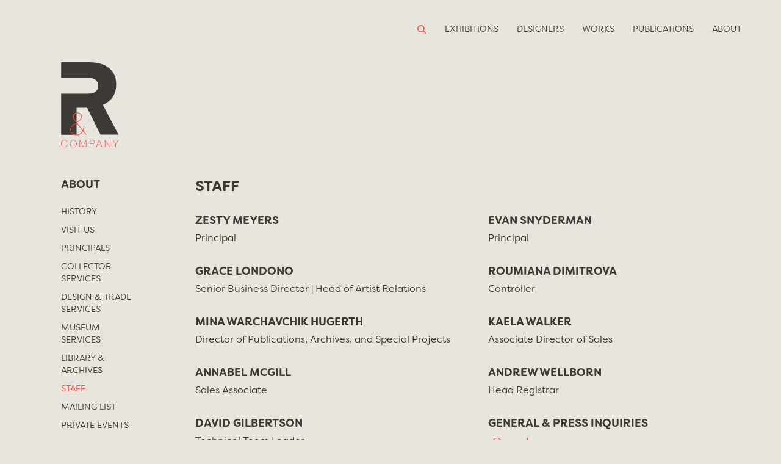

--- FILE ---
content_type: text/html; charset=UTF-8
request_url: https://r-and-company.com/about/staff/
body_size: 14889
content:
<!doctype html>
<html dir="ltr" lang="en" prefix="og: https://ogp.me/ns#">
<head>
	<meta charset="UTF-8">
	<meta name="viewport" content="width=device-width, initial-scale=1">
	<link rel="profile" href="https://gmpg.org/xfn/11">
	<title>Staff - R &amp; Company</title>

		<!-- All in One SEO 4.9.3 - aioseo.com -->
	<meta name="robots" content="max-image-preview:large" />
	<link rel="canonical" href="https://r-and-company.com/about/staff/" />
	<meta name="generator" content="All in One SEO (AIOSEO) 4.9.3" />
		<meta property="og:locale" content="en_US" />
		<meta property="og:site_name" content="R &amp; Company - R &amp; Company represents a distinguished group of historical and contemporary designers whose work is among the most innovative and finely crafted of their time." />
		<meta property="og:type" content="article" />
		<meta property="og:title" content="Staff - R &amp; Company" />
		<meta property="og:url" content="https://r-and-company.com/about/staff/" />
		<meta property="article:published_time" content="2018-01-25T09:21:12+00:00" />
		<meta property="article:modified_time" content="2025-10-01T16:37:23+00:00" />
		<meta name="twitter:card" content="summary_large_image" />
		<meta name="twitter:title" content="Staff - R &amp; Company" />
		<script type="application/ld+json" class="aioseo-schema">
			{"@context":"https:\/\/schema.org","@graph":[{"@type":"BreadcrumbList","@id":"https:\/\/r-and-company.com\/about\/staff\/#breadcrumblist","itemListElement":[{"@type":"ListItem","@id":"https:\/\/r-and-company.com#listItem","position":1,"name":"Home","item":"https:\/\/r-and-company.com","nextItem":{"@type":"ListItem","@id":"https:\/\/r-and-company.com\/about\/#listItem","name":"About R &#038; Company"}},{"@type":"ListItem","@id":"https:\/\/r-and-company.com\/about\/#listItem","position":2,"name":"About R &#038; Company","item":"https:\/\/r-and-company.com\/about\/","nextItem":{"@type":"ListItem","@id":"https:\/\/r-and-company.com\/about\/staff\/#listItem","name":"Staff"},"previousItem":{"@type":"ListItem","@id":"https:\/\/r-and-company.com#listItem","name":"Home"}},{"@type":"ListItem","@id":"https:\/\/r-and-company.com\/about\/staff\/#listItem","position":3,"name":"Staff","previousItem":{"@type":"ListItem","@id":"https:\/\/r-and-company.com\/about\/#listItem","name":"About R &#038; Company"}}]},{"@type":"Organization","@id":"https:\/\/r-and-company.com\/#organization","name":"R & Company","description":"R & Company represents a distinguished group of historical and contemporary designers whose work is among the most innovative and finely crafted of their time.","url":"https:\/\/r-and-company.com\/","telephone":"+12123437979","sameAs":["https:\/\/www.instagram.com\/randcompanynyc\/","https:\/\/www.pinterest.com\/randcompanynyc\/"]},{"@type":"WebPage","@id":"https:\/\/r-and-company.com\/about\/staff\/#webpage","url":"https:\/\/r-and-company.com\/about\/staff\/","name":"Staff - R & Company","inLanguage":"en","isPartOf":{"@id":"https:\/\/r-and-company.com\/#website"},"breadcrumb":{"@id":"https:\/\/r-and-company.com\/about\/staff\/#breadcrumblist"},"datePublished":"2018-01-25T09:21:12-04:00","dateModified":"2025-10-01T12:37:23-04:00"},{"@type":"WebSite","@id":"https:\/\/r-and-company.com\/#website","url":"https:\/\/r-and-company.com\/","name":"R & Company","description":"R & Company represents a distinguished group of historical and contemporary designers whose work is among the most innovative and finely crafted of their time.","inLanguage":"en","publisher":{"@id":"https:\/\/r-and-company.com\/#organization"}}]}
		</script>
		<!-- All in One SEO -->

<link rel='dns-prefetch' href='//js.hs-scripts.com' />
<link rel="alternate" type="application/rss+xml" title="R &amp; Company &raquo; Feed" href="https://r-and-company.com/feed/" />
<link rel="alternate" type="application/rss+xml" title="R &amp; Company &raquo; Comments Feed" href="https://r-and-company.com/comments/feed/" />
<link rel="alternate" title="oEmbed (JSON)" type="application/json+oembed" href="https://r-and-company.com/wp-json/oembed/1.0/embed?url=https%3A%2F%2Fr-and-company.com%2Fabout%2Fstaff%2F" />
<link rel="alternate" title="oEmbed (XML)" type="text/xml+oembed" href="https://r-and-company.com/wp-json/oembed/1.0/embed?url=https%3A%2F%2Fr-and-company.com%2Fabout%2Fstaff%2F&#038;format=xml" />
		<!-- This site uses the Google Analytics by MonsterInsights plugin v9.11.1 - Using Analytics tracking - https://www.monsterinsights.com/ -->
							<script src="//www.googletagmanager.com/gtag/js?id=G-15DV10MZLQ"  data-cfasync="false" data-wpfc-render="false" type="text/javascript" async></script>
			<script data-cfasync="false" data-wpfc-render="false" type="text/javascript">
				var mi_version = '9.11.1';
				var mi_track_user = true;
				var mi_no_track_reason = '';
								var MonsterInsightsDefaultLocations = {"page_location":"https:\/\/r-and-company.com\/about\/staff\/"};
								if ( typeof MonsterInsightsPrivacyGuardFilter === 'function' ) {
					var MonsterInsightsLocations = (typeof MonsterInsightsExcludeQuery === 'object') ? MonsterInsightsPrivacyGuardFilter( MonsterInsightsExcludeQuery ) : MonsterInsightsPrivacyGuardFilter( MonsterInsightsDefaultLocations );
				} else {
					var MonsterInsightsLocations = (typeof MonsterInsightsExcludeQuery === 'object') ? MonsterInsightsExcludeQuery : MonsterInsightsDefaultLocations;
				}

								var disableStrs = [
										'ga-disable-G-15DV10MZLQ',
									];

				/* Function to detect opted out users */
				function __gtagTrackerIsOptedOut() {
					for (var index = 0; index < disableStrs.length; index++) {
						if (document.cookie.indexOf(disableStrs[index] + '=true') > -1) {
							return true;
						}
					}

					return false;
				}

				/* Disable tracking if the opt-out cookie exists. */
				if (__gtagTrackerIsOptedOut()) {
					for (var index = 0; index < disableStrs.length; index++) {
						window[disableStrs[index]] = true;
					}
				}

				/* Opt-out function */
				function __gtagTrackerOptout() {
					for (var index = 0; index < disableStrs.length; index++) {
						document.cookie = disableStrs[index] + '=true; expires=Thu, 31 Dec 2099 23:59:59 UTC; path=/';
						window[disableStrs[index]] = true;
					}
				}

				if ('undefined' === typeof gaOptout) {
					function gaOptout() {
						__gtagTrackerOptout();
					}
				}
								window.dataLayer = window.dataLayer || [];

				window.MonsterInsightsDualTracker = {
					helpers: {},
					trackers: {},
				};
				if (mi_track_user) {
					function __gtagDataLayer() {
						dataLayer.push(arguments);
					}

					function __gtagTracker(type, name, parameters) {
						if (!parameters) {
							parameters = {};
						}

						if (parameters.send_to) {
							__gtagDataLayer.apply(null, arguments);
							return;
						}

						if (type === 'event') {
														parameters.send_to = monsterinsights_frontend.v4_id;
							var hookName = name;
							if (typeof parameters['event_category'] !== 'undefined') {
								hookName = parameters['event_category'] + ':' + name;
							}

							if (typeof MonsterInsightsDualTracker.trackers[hookName] !== 'undefined') {
								MonsterInsightsDualTracker.trackers[hookName](parameters);
							} else {
								__gtagDataLayer('event', name, parameters);
							}
							
						} else {
							__gtagDataLayer.apply(null, arguments);
						}
					}

					__gtagTracker('js', new Date());
					__gtagTracker('set', {
						'developer_id.dZGIzZG': true,
											});
					if ( MonsterInsightsLocations.page_location ) {
						__gtagTracker('set', MonsterInsightsLocations);
					}
										__gtagTracker('config', 'G-15DV10MZLQ', {"forceSSL":"true","link_attribution":"true"} );
										window.gtag = __gtagTracker;										(function () {
						/* https://developers.google.com/analytics/devguides/collection/analyticsjs/ */
						/* ga and __gaTracker compatibility shim. */
						var noopfn = function () {
							return null;
						};
						var newtracker = function () {
							return new Tracker();
						};
						var Tracker = function () {
							return null;
						};
						var p = Tracker.prototype;
						p.get = noopfn;
						p.set = noopfn;
						p.send = function () {
							var args = Array.prototype.slice.call(arguments);
							args.unshift('send');
							__gaTracker.apply(null, args);
						};
						var __gaTracker = function () {
							var len = arguments.length;
							if (len === 0) {
								return;
							}
							var f = arguments[len - 1];
							if (typeof f !== 'object' || f === null || typeof f.hitCallback !== 'function') {
								if ('send' === arguments[0]) {
									var hitConverted, hitObject = false, action;
									if ('event' === arguments[1]) {
										if ('undefined' !== typeof arguments[3]) {
											hitObject = {
												'eventAction': arguments[3],
												'eventCategory': arguments[2],
												'eventLabel': arguments[4],
												'value': arguments[5] ? arguments[5] : 1,
											}
										}
									}
									if ('pageview' === arguments[1]) {
										if ('undefined' !== typeof arguments[2]) {
											hitObject = {
												'eventAction': 'page_view',
												'page_path': arguments[2],
											}
										}
									}
									if (typeof arguments[2] === 'object') {
										hitObject = arguments[2];
									}
									if (typeof arguments[5] === 'object') {
										Object.assign(hitObject, arguments[5]);
									}
									if ('undefined' !== typeof arguments[1].hitType) {
										hitObject = arguments[1];
										if ('pageview' === hitObject.hitType) {
											hitObject.eventAction = 'page_view';
										}
									}
									if (hitObject) {
										action = 'timing' === arguments[1].hitType ? 'timing_complete' : hitObject.eventAction;
										hitConverted = mapArgs(hitObject);
										__gtagTracker('event', action, hitConverted);
									}
								}
								return;
							}

							function mapArgs(args) {
								var arg, hit = {};
								var gaMap = {
									'eventCategory': 'event_category',
									'eventAction': 'event_action',
									'eventLabel': 'event_label',
									'eventValue': 'event_value',
									'nonInteraction': 'non_interaction',
									'timingCategory': 'event_category',
									'timingVar': 'name',
									'timingValue': 'value',
									'timingLabel': 'event_label',
									'page': 'page_path',
									'location': 'page_location',
									'title': 'page_title',
									'referrer' : 'page_referrer',
								};
								for (arg in args) {
																		if (!(!args.hasOwnProperty(arg) || !gaMap.hasOwnProperty(arg))) {
										hit[gaMap[arg]] = args[arg];
									} else {
										hit[arg] = args[arg];
									}
								}
								return hit;
							}

							try {
								f.hitCallback();
							} catch (ex) {
							}
						};
						__gaTracker.create = newtracker;
						__gaTracker.getByName = newtracker;
						__gaTracker.getAll = function () {
							return [];
						};
						__gaTracker.remove = noopfn;
						__gaTracker.loaded = true;
						window['__gaTracker'] = __gaTracker;
					})();
									} else {
										console.log("");
					(function () {
						function __gtagTracker() {
							return null;
						}

						window['__gtagTracker'] = __gtagTracker;
						window['gtag'] = __gtagTracker;
					})();
									}
			</script>
							<!-- / Google Analytics by MonsterInsights -->
		<style id='wp-img-auto-sizes-contain-inline-css' type='text/css'>
img:is([sizes=auto i],[sizes^="auto," i]){contain-intrinsic-size:3000px 1500px}
/*# sourceURL=wp-img-auto-sizes-contain-inline-css */
</style>
<link rel='stylesheet' id='content-embed-styles-css' href='https://r-and-company.com/wp-content/plugins/hubspot-content-embed/public/assets/main.css?ver=1.3.7' type='text/css' media='all' />
<style id='wp-block-library-inline-css' type='text/css'>
:root{--wp-block-synced-color:#7a00df;--wp-block-synced-color--rgb:122,0,223;--wp-bound-block-color:var(--wp-block-synced-color);--wp-editor-canvas-background:#ddd;--wp-admin-theme-color:#007cba;--wp-admin-theme-color--rgb:0,124,186;--wp-admin-theme-color-darker-10:#006ba1;--wp-admin-theme-color-darker-10--rgb:0,107,160.5;--wp-admin-theme-color-darker-20:#005a87;--wp-admin-theme-color-darker-20--rgb:0,90,135;--wp-admin-border-width-focus:2px}@media (min-resolution:192dpi){:root{--wp-admin-border-width-focus:1.5px}}.wp-element-button{cursor:pointer}:root .has-very-light-gray-background-color{background-color:#eee}:root .has-very-dark-gray-background-color{background-color:#313131}:root .has-very-light-gray-color{color:#eee}:root .has-very-dark-gray-color{color:#313131}:root .has-vivid-green-cyan-to-vivid-cyan-blue-gradient-background{background:linear-gradient(135deg,#00d084,#0693e3)}:root .has-purple-crush-gradient-background{background:linear-gradient(135deg,#34e2e4,#4721fb 50%,#ab1dfe)}:root .has-hazy-dawn-gradient-background{background:linear-gradient(135deg,#faaca8,#dad0ec)}:root .has-subdued-olive-gradient-background{background:linear-gradient(135deg,#fafae1,#67a671)}:root .has-atomic-cream-gradient-background{background:linear-gradient(135deg,#fdd79a,#004a59)}:root .has-nightshade-gradient-background{background:linear-gradient(135deg,#330968,#31cdcf)}:root .has-midnight-gradient-background{background:linear-gradient(135deg,#020381,#2874fc)}:root{--wp--preset--font-size--normal:16px;--wp--preset--font-size--huge:42px}.has-regular-font-size{font-size:1em}.has-larger-font-size{font-size:2.625em}.has-normal-font-size{font-size:var(--wp--preset--font-size--normal)}.has-huge-font-size{font-size:var(--wp--preset--font-size--huge)}.has-text-align-center{text-align:center}.has-text-align-left{text-align:left}.has-text-align-right{text-align:right}.has-fit-text{white-space:nowrap!important}#end-resizable-editor-section{display:none}.aligncenter{clear:both}.items-justified-left{justify-content:flex-start}.items-justified-center{justify-content:center}.items-justified-right{justify-content:flex-end}.items-justified-space-between{justify-content:space-between}.screen-reader-text{border:0;clip-path:inset(50%);height:1px;margin:-1px;overflow:hidden;padding:0;position:absolute;width:1px;word-wrap:normal!important}.screen-reader-text:focus{background-color:#ddd;clip-path:none;color:#444;display:block;font-size:1em;height:auto;left:5px;line-height:normal;padding:15px 23px 14px;text-decoration:none;top:5px;width:auto;z-index:100000}html :where(.has-border-color){border-style:solid}html :where([style*=border-top-color]){border-top-style:solid}html :where([style*=border-right-color]){border-right-style:solid}html :where([style*=border-bottom-color]){border-bottom-style:solid}html :where([style*=border-left-color]){border-left-style:solid}html :where([style*=border-width]){border-style:solid}html :where([style*=border-top-width]){border-top-style:solid}html :where([style*=border-right-width]){border-right-style:solid}html :where([style*=border-bottom-width]){border-bottom-style:solid}html :where([style*=border-left-width]){border-left-style:solid}html :where(img[class*=wp-image-]){height:auto;max-width:100%}:where(figure){margin:0 0 1em}html :where(.is-position-sticky){--wp-admin--admin-bar--position-offset:var(--wp-admin--admin-bar--height,0px)}@media screen and (max-width:600px){html :where(.is-position-sticky){--wp-admin--admin-bar--position-offset:0px}}

/*# sourceURL=wp-block-library-inline-css */
</style><style id='global-styles-inline-css' type='text/css'>
:root{--wp--preset--aspect-ratio--square: 1;--wp--preset--aspect-ratio--4-3: 4/3;--wp--preset--aspect-ratio--3-4: 3/4;--wp--preset--aspect-ratio--3-2: 3/2;--wp--preset--aspect-ratio--2-3: 2/3;--wp--preset--aspect-ratio--16-9: 16/9;--wp--preset--aspect-ratio--9-16: 9/16;--wp--preset--color--black: #000000;--wp--preset--color--cyan-bluish-gray: #abb8c3;--wp--preset--color--white: #ffffff;--wp--preset--color--pale-pink: #f78da7;--wp--preset--color--vivid-red: #cf2e2e;--wp--preset--color--luminous-vivid-orange: #ff6900;--wp--preset--color--luminous-vivid-amber: #fcb900;--wp--preset--color--light-green-cyan: #7bdcb5;--wp--preset--color--vivid-green-cyan: #00d084;--wp--preset--color--pale-cyan-blue: #8ed1fc;--wp--preset--color--vivid-cyan-blue: #0693e3;--wp--preset--color--vivid-purple: #9b51e0;--wp--preset--gradient--vivid-cyan-blue-to-vivid-purple: linear-gradient(135deg,rgb(6,147,227) 0%,rgb(155,81,224) 100%);--wp--preset--gradient--light-green-cyan-to-vivid-green-cyan: linear-gradient(135deg,rgb(122,220,180) 0%,rgb(0,208,130) 100%);--wp--preset--gradient--luminous-vivid-amber-to-luminous-vivid-orange: linear-gradient(135deg,rgb(252,185,0) 0%,rgb(255,105,0) 100%);--wp--preset--gradient--luminous-vivid-orange-to-vivid-red: linear-gradient(135deg,rgb(255,105,0) 0%,rgb(207,46,46) 100%);--wp--preset--gradient--very-light-gray-to-cyan-bluish-gray: linear-gradient(135deg,rgb(238,238,238) 0%,rgb(169,184,195) 100%);--wp--preset--gradient--cool-to-warm-spectrum: linear-gradient(135deg,rgb(74,234,220) 0%,rgb(151,120,209) 20%,rgb(207,42,186) 40%,rgb(238,44,130) 60%,rgb(251,105,98) 80%,rgb(254,248,76) 100%);--wp--preset--gradient--blush-light-purple: linear-gradient(135deg,rgb(255,206,236) 0%,rgb(152,150,240) 100%);--wp--preset--gradient--blush-bordeaux: linear-gradient(135deg,rgb(254,205,165) 0%,rgb(254,45,45) 50%,rgb(107,0,62) 100%);--wp--preset--gradient--luminous-dusk: linear-gradient(135deg,rgb(255,203,112) 0%,rgb(199,81,192) 50%,rgb(65,88,208) 100%);--wp--preset--gradient--pale-ocean: linear-gradient(135deg,rgb(255,245,203) 0%,rgb(182,227,212) 50%,rgb(51,167,181) 100%);--wp--preset--gradient--electric-grass: linear-gradient(135deg,rgb(202,248,128) 0%,rgb(113,206,126) 100%);--wp--preset--gradient--midnight: linear-gradient(135deg,rgb(2,3,129) 0%,rgb(40,116,252) 100%);--wp--preset--font-size--small: 13px;--wp--preset--font-size--medium: 20px;--wp--preset--font-size--large: 36px;--wp--preset--font-size--x-large: 42px;--wp--preset--spacing--20: 0.44rem;--wp--preset--spacing--30: 0.67rem;--wp--preset--spacing--40: 1rem;--wp--preset--spacing--50: 1.5rem;--wp--preset--spacing--60: 2.25rem;--wp--preset--spacing--70: 3.38rem;--wp--preset--spacing--80: 5.06rem;--wp--preset--shadow--natural: 6px 6px 9px rgba(0, 0, 0, 0.2);--wp--preset--shadow--deep: 12px 12px 50px rgba(0, 0, 0, 0.4);--wp--preset--shadow--sharp: 6px 6px 0px rgba(0, 0, 0, 0.2);--wp--preset--shadow--outlined: 6px 6px 0px -3px rgb(255, 255, 255), 6px 6px rgb(0, 0, 0);--wp--preset--shadow--crisp: 6px 6px 0px rgb(0, 0, 0);}:where(.is-layout-flex){gap: 0.5em;}:where(.is-layout-grid){gap: 0.5em;}body .is-layout-flex{display: flex;}.is-layout-flex{flex-wrap: wrap;align-items: center;}.is-layout-flex > :is(*, div){margin: 0;}body .is-layout-grid{display: grid;}.is-layout-grid > :is(*, div){margin: 0;}:where(.wp-block-columns.is-layout-flex){gap: 2em;}:where(.wp-block-columns.is-layout-grid){gap: 2em;}:where(.wp-block-post-template.is-layout-flex){gap: 1.25em;}:where(.wp-block-post-template.is-layout-grid){gap: 1.25em;}.has-black-color{color: var(--wp--preset--color--black) !important;}.has-cyan-bluish-gray-color{color: var(--wp--preset--color--cyan-bluish-gray) !important;}.has-white-color{color: var(--wp--preset--color--white) !important;}.has-pale-pink-color{color: var(--wp--preset--color--pale-pink) !important;}.has-vivid-red-color{color: var(--wp--preset--color--vivid-red) !important;}.has-luminous-vivid-orange-color{color: var(--wp--preset--color--luminous-vivid-orange) !important;}.has-luminous-vivid-amber-color{color: var(--wp--preset--color--luminous-vivid-amber) !important;}.has-light-green-cyan-color{color: var(--wp--preset--color--light-green-cyan) !important;}.has-vivid-green-cyan-color{color: var(--wp--preset--color--vivid-green-cyan) !important;}.has-pale-cyan-blue-color{color: var(--wp--preset--color--pale-cyan-blue) !important;}.has-vivid-cyan-blue-color{color: var(--wp--preset--color--vivid-cyan-blue) !important;}.has-vivid-purple-color{color: var(--wp--preset--color--vivid-purple) !important;}.has-black-background-color{background-color: var(--wp--preset--color--black) !important;}.has-cyan-bluish-gray-background-color{background-color: var(--wp--preset--color--cyan-bluish-gray) !important;}.has-white-background-color{background-color: var(--wp--preset--color--white) !important;}.has-pale-pink-background-color{background-color: var(--wp--preset--color--pale-pink) !important;}.has-vivid-red-background-color{background-color: var(--wp--preset--color--vivid-red) !important;}.has-luminous-vivid-orange-background-color{background-color: var(--wp--preset--color--luminous-vivid-orange) !important;}.has-luminous-vivid-amber-background-color{background-color: var(--wp--preset--color--luminous-vivid-amber) !important;}.has-light-green-cyan-background-color{background-color: var(--wp--preset--color--light-green-cyan) !important;}.has-vivid-green-cyan-background-color{background-color: var(--wp--preset--color--vivid-green-cyan) !important;}.has-pale-cyan-blue-background-color{background-color: var(--wp--preset--color--pale-cyan-blue) !important;}.has-vivid-cyan-blue-background-color{background-color: var(--wp--preset--color--vivid-cyan-blue) !important;}.has-vivid-purple-background-color{background-color: var(--wp--preset--color--vivid-purple) !important;}.has-black-border-color{border-color: var(--wp--preset--color--black) !important;}.has-cyan-bluish-gray-border-color{border-color: var(--wp--preset--color--cyan-bluish-gray) !important;}.has-white-border-color{border-color: var(--wp--preset--color--white) !important;}.has-pale-pink-border-color{border-color: var(--wp--preset--color--pale-pink) !important;}.has-vivid-red-border-color{border-color: var(--wp--preset--color--vivid-red) !important;}.has-luminous-vivid-orange-border-color{border-color: var(--wp--preset--color--luminous-vivid-orange) !important;}.has-luminous-vivid-amber-border-color{border-color: var(--wp--preset--color--luminous-vivid-amber) !important;}.has-light-green-cyan-border-color{border-color: var(--wp--preset--color--light-green-cyan) !important;}.has-vivid-green-cyan-border-color{border-color: var(--wp--preset--color--vivid-green-cyan) !important;}.has-pale-cyan-blue-border-color{border-color: var(--wp--preset--color--pale-cyan-blue) !important;}.has-vivid-cyan-blue-border-color{border-color: var(--wp--preset--color--vivid-cyan-blue) !important;}.has-vivid-purple-border-color{border-color: var(--wp--preset--color--vivid-purple) !important;}.has-vivid-cyan-blue-to-vivid-purple-gradient-background{background: var(--wp--preset--gradient--vivid-cyan-blue-to-vivid-purple) !important;}.has-light-green-cyan-to-vivid-green-cyan-gradient-background{background: var(--wp--preset--gradient--light-green-cyan-to-vivid-green-cyan) !important;}.has-luminous-vivid-amber-to-luminous-vivid-orange-gradient-background{background: var(--wp--preset--gradient--luminous-vivid-amber-to-luminous-vivid-orange) !important;}.has-luminous-vivid-orange-to-vivid-red-gradient-background{background: var(--wp--preset--gradient--luminous-vivid-orange-to-vivid-red) !important;}.has-very-light-gray-to-cyan-bluish-gray-gradient-background{background: var(--wp--preset--gradient--very-light-gray-to-cyan-bluish-gray) !important;}.has-cool-to-warm-spectrum-gradient-background{background: var(--wp--preset--gradient--cool-to-warm-spectrum) !important;}.has-blush-light-purple-gradient-background{background: var(--wp--preset--gradient--blush-light-purple) !important;}.has-blush-bordeaux-gradient-background{background: var(--wp--preset--gradient--blush-bordeaux) !important;}.has-luminous-dusk-gradient-background{background: var(--wp--preset--gradient--luminous-dusk) !important;}.has-pale-ocean-gradient-background{background: var(--wp--preset--gradient--pale-ocean) !important;}.has-electric-grass-gradient-background{background: var(--wp--preset--gradient--electric-grass) !important;}.has-midnight-gradient-background{background: var(--wp--preset--gradient--midnight) !important;}.has-small-font-size{font-size: var(--wp--preset--font-size--small) !important;}.has-medium-font-size{font-size: var(--wp--preset--font-size--medium) !important;}.has-large-font-size{font-size: var(--wp--preset--font-size--large) !important;}.has-x-large-font-size{font-size: var(--wp--preset--font-size--x-large) !important;}
/*# sourceURL=global-styles-inline-css */
</style>

<style id='classic-theme-styles-inline-css' type='text/css'>
/*! This file is auto-generated */
.wp-block-button__link{color:#fff;background-color:#32373c;border-radius:9999px;box-shadow:none;text-decoration:none;padding:calc(.667em + 2px) calc(1.333em + 2px);font-size:1.125em}.wp-block-file__button{background:#32373c;color:#fff;text-decoration:none}
/*# sourceURL=/wp-includes/css/classic-themes.min.css */
</style>
<link rel='stylesheet' id='contact-form-7-css' href='https://r-and-company.com/wp-content/plugins/contact-form-7/includes/css/styles.css?ver=6.1.4' type='text/css' media='all' />
<link rel='stylesheet' id='theme.css-css' href='https://r-and-company.com/wp-content/plugins/popup-builder/public/css/theme.css?ver=4.4.3' type='text/css' media='all' />
<link rel='stylesheet' id='simple-banner-style-css' href='https://r-and-company.com/wp-content/plugins/simple-banner/simple-banner.css?ver=3.2.1' type='text/css' media='all' />
<link rel='stylesheet' id='swpm.common-css' href='https://r-and-company.com/wp-content/plugins/simple-membership/css/swpm.common.css?ver=4.7.0' type='text/css' media='all' />
<link rel='stylesheet' id='webfonts-css' href='https://r-and-company.com/wp-content/themes/randcompany/css/MyFontsWebfontsKit.css?ver=6.9' type='text/css' media='all' />
<link rel='stylesheet' id='fancybox-css-css' href='https://r-and-company.com/wp-content/themes/randcompany/css/jquery.fancybox.min.css?ver=6.9' type='text/css' media='all' />
<link rel='stylesheet' id='flickity-css-css' href='https://r-and-company.com/wp-content/themes/randcompany/css/flickity.css?ver=6.9' type='text/css' media='all' />
<link rel='stylesheet' id='styles-css' href='https://r-and-company.com/wp-content/themes/randcompany/style.css?ver=6.9' type='text/css' media='all' />
<link rel='stylesheet' id='dflip-style-css' href='https://r-and-company.com/wp-content/plugins/dflip/assets/css/dflip.min.css?ver=2.4.13' type='text/css' media='all' />
<link rel='stylesheet' id='jquery-lazyloadxt-spinner-css-css' href='//r-and-company.com/wp-content/plugins/a3-lazy-load/assets/css/jquery.lazyloadxt.spinner.css?ver=6.9' type='text/css' media='all' />
<script type="text/javascript" src="https://r-and-company.com/wp-content/plugins/google-analytics-for-wordpress/assets/js/frontend-gtag.min.js?ver=9.11.1" id="monsterinsights-frontend-script-js" async="async" data-wp-strategy="async"></script>
<script data-cfasync="false" data-wpfc-render="false" type="text/javascript" id='monsterinsights-frontend-script-js-extra'>/* <![CDATA[ */
var monsterinsights_frontend = {"js_events_tracking":"true","download_extensions":"doc,pdf,ppt,zip,xls,docx,pptx,xlsx","inbound_paths":"[{\"path\":\"\\\/go\\\/\",\"label\":\"affiliate\"},{\"path\":\"\\\/recommend\\\/\",\"label\":\"affiliate\"}]","home_url":"https:\/\/r-and-company.com","hash_tracking":"false","v4_id":"G-15DV10MZLQ"};/* ]]> */
</script>
<script type="text/javascript" src="https://r-and-company.com/wp-includes/js/jquery/jquery.min.js?ver=3.7.1" id="jquery-core-js"></script>
<script type="text/javascript" src="https://r-and-company.com/wp-includes/js/jquery/jquery-migrate.min.js?ver=3.4.1" id="jquery-migrate-js"></script>
<script type="text/javascript" id="Popup.js-js-before">
/* <![CDATA[ */
var sgpbPublicUrl = "https:\/\/r-and-company.com\/wp-content\/plugins\/popup-builder\/public\/";
var SGPB_JS_LOCALIZATION = {"imageSupportAlertMessage":"Only image files supported","pdfSupportAlertMessage":"Only pdf files supported","areYouSure":"Are you sure?","addButtonSpinner":"L","audioSupportAlertMessage":"Only audio files supported (e.g.: mp3, wav, m4a, ogg)","publishPopupBeforeElementor":"Please, publish the popup before starting to use Elementor with it!","publishPopupBeforeDivi":"Please, publish the popup before starting to use Divi Builder with it!","closeButtonAltText":"Close"};
//# sourceURL=Popup.js-js-before
/* ]]> */
</script>
<script type="text/javascript" src="https://r-and-company.com/wp-content/plugins/popup-builder/public/js/Popup.js?ver=4.4.3" id="Popup.js-js"></script>
<script type="text/javascript" src="https://r-and-company.com/wp-content/plugins/popup-builder/public/js/PopupConfig.js?ver=4.4.3" id="PopupConfig.js-js"></script>
<script type="text/javascript" id="PopupBuilder.js-js-before">
/* <![CDATA[ */
var SGPB_POPUP_PARAMS = {"popupTypeAgeRestriction":"ageRestriction","defaultThemeImages":{"1":"https:\/\/r-and-company.com\/wp-content\/plugins\/popup-builder\/public\/img\/theme_1\/close.png","2":"https:\/\/r-and-company.com\/wp-content\/plugins\/popup-builder\/public\/img\/theme_2\/close.png","3":"https:\/\/r-and-company.com\/wp-content\/plugins\/popup-builder\/public\/img\/theme_3\/close.png","5":"https:\/\/r-and-company.com\/wp-content\/plugins\/popup-builder\/public\/img\/theme_5\/close.png","6":"https:\/\/r-and-company.com\/wp-content\/plugins\/popup-builder\/public\/img\/theme_6\/close.png"},"homePageUrl":"https:\/\/r-and-company.com\/","isPreview":false,"convertedIdsReverse":[],"dontShowPopupExpireTime":365,"conditionalJsClasses":[],"disableAnalyticsGeneral":false};
var SGPB_JS_PACKAGES = {"packages":{"current":1,"free":1,"silver":2,"gold":3,"platinum":4},"extensions":{"geo-targeting":false,"advanced-closing":false}};
var SGPB_JS_PARAMS = {"ajaxUrl":"https:\/\/r-and-company.com\/wp-admin\/admin-ajax.php","nonce":"e9e780f0c9"};
//# sourceURL=PopupBuilder.js-js-before
/* ]]> */
</script>
<script type="text/javascript" src="https://r-and-company.com/wp-content/plugins/popup-builder/public/js/PopupBuilder.js?ver=4.4.3" id="PopupBuilder.js-js"></script>
<script type="text/javascript" id="simple-banner-script-js-before">
/* <![CDATA[ */
const simpleBannerScriptParams = {"pro_version_enabled":"","debug_mode":false,"id":50,"version":"3.2.1","banner_params":[{"hide_simple_banner":"yes","simple_banner_prepend_element":false,"simple_banner_position":"footer","header_margin":"","header_padding":"","wp_body_open_enabled":"","wp_body_open":true,"simple_banner_z_index":false,"simple_banner_text":"Our 64 White Street and 82 Franklin Street galleries will be <strong>closed on Saturdays through the months of July and August<\/strong>. <br><br>Please submit inquiries to <a href=\"mailto:r@r-and-company.com\">r@r-and-company.com<\/a>. <br><br>For more information on our opening hours, exhibitions and upcoming events, please visit <a href=\"https:\/\/www.r-and-company.com\">r-and-company.com<\/a> and <a href=\"http:\/\/objectsusa.r-and-company.com\">objectsusa.r-and-company.com<\/a>.","disabled_on_current_page":false,"disabled_pages_array":[],"is_current_page_a_post":false,"disabled_on_posts":"","simple_banner_disabled_page_paths":false,"simple_banner_font_size":"","simple_banner_color":"","simple_banner_text_color":"","simple_banner_link_color":"#ff4438","simple_banner_close_color":"","simple_banner_custom_css":"font-family: Filson-Soft-Book,sans-serif;\r\nbackground: #3d3935;\r\nfont-weight:100 !important;","simple_banner_scrolling_custom_css":"","simple_banner_text_custom_css":"","simple_banner_button_css":"font-size: 26px;\r\n    cursor: pointer;\r\n    color: #FFF;","site_custom_css":"","keep_site_custom_css":"","site_custom_js":"","keep_site_custom_js":"","close_button_enabled":"on","close_button_expiration":"","close_button_cookie_set":false,"current_date":{"date":"2026-02-01 03:01:01.172052","timezone_type":3,"timezone":"UTC"},"start_date":{"date":"2026-02-01 03:01:01.172068","timezone_type":3,"timezone":"UTC"},"end_date":{"date":"2026-02-01 03:01:01.172082","timezone_type":3,"timezone":"UTC"},"simple_banner_start_after_date":false,"simple_banner_remove_after_date":false,"simple_banner_insert_inside_element":false}]}
//# sourceURL=simple-banner-script-js-before
/* ]]> */
</script>
<script type="text/javascript" src="https://r-and-company.com/wp-content/plugins/simple-banner/simple-banner.js?ver=3.2.1" id="simple-banner-script-js"></script>
<link rel="https://api.w.org/" href="https://r-and-company.com/wp-json/" /><link rel="alternate" title="JSON" type="application/json" href="https://r-and-company.com/wp-json/wp/v2/pages/50" /><link rel="EditURI" type="application/rsd+xml" title="RSD" href="https://r-and-company.com/xmlrpc.php?rsd" />
<meta name="generator" content="WordPress 6.9" />
<link rel='shortlink' href='https://r-and-company.com/?p=50' />
			<!-- DO NOT COPY THIS SNIPPET! Start of Page Analytics Tracking for HubSpot WordPress plugin v11.3.37-->
			<script class="hsq-set-content-id" data-content-id="standard-page">
				var _hsq = _hsq || [];
				_hsq.push(["setContentType", "standard-page"]);
			</script>
			<!-- DO NOT COPY THIS SNIPPET! End of Page Analytics Tracking for HubSpot WordPress plugin -->
			 <style> .ppw-ppf-input-container { background-color: !important; padding: px!important; border-radius: px!important; } .ppw-ppf-input-container div.ppw-ppf-headline { font-size: px!important; font-weight: !important; color: !important; } .ppw-ppf-input-container div.ppw-ppf-desc { font-size: px!important; font-weight: !important; color: !important; } .ppw-ppf-input-container label.ppw-pwd-label { font-size: px!important; font-weight: !important; color: !important; } div.ppwp-wrong-pw-error { font-size: px!important; font-weight: !important; color: #dc3232!important; background: !important; } .ppw-ppf-input-container input[type='submit'] { color: !important; background: !important; } .ppw-ppf-input-container input[type='submit']:hover { color: !important; background: !important; } .ppw-ppf-desc-below { font-size: px!important; font-weight: !important; color: !important; } </style>  <style> .ppw-form { background-color: !important; padding: px!important; border-radius: px!important; } .ppw-headline.ppw-pcp-pf-headline { font-size: px!important; font-weight: !important; color: !important; } .ppw-description.ppw-pcp-pf-desc { font-size: px!important; font-weight: !important; color: !important; } .ppw-pcp-pf-desc-above-btn { display: block; } .ppw-pcp-pf-desc-below-form { font-size: px!important; font-weight: !important; color: !important; } .ppw-input label.ppw-pcp-password-label { font-size: px!important; font-weight: !important; color: !important; } .ppw-form input[type='submit'] { color: !important; background: !important; } .ppw-form input[type='submit']:hover { color: !important; background: !important; } div.ppw-error.ppw-pcp-pf-error-msg { font-size: px!important; font-weight: !important; color: #dc3232!important; background: !important; } </style> <style id="simple-banner-hide" type="text/css">.simple-banner{display:none;}</style><style id="simple-banner-position" type="text/css">.simple-banner{position:fixed;bottom:0;}</style><style id="simple-banner-background-color" type="text/css">.simple-banner{background: #024985;}</style><style id="simple-banner-text-color" type="text/css">.simple-banner .simple-banner-text{color: #ffffff;}</style><style id="simple-banner-link-color" type="text/css">.simple-banner .simple-banner-text a{color:#ff4438;}</style><style id="simple-banner-z-index" type="text/css">.simple-banner{z-index: 99999;}</style><style id="simple-banner-custom-css" type="text/css">.simple-banner{font-family: Filson-Soft-Book,sans-serif;
background: #3d3935;
font-weight:100 !important;}</style><style id="simple-banner-button-css" type="text/css">.simple-banner .simple-banner-button{font-size: 26px;
    cursor: pointer;
    color: #FFF;}</style><style id="simple-banner-site-custom-css-dummy" type="text/css"></style><script id="simple-banner-site-custom-js-dummy" type="text/javascript"></script><script type="text/javascript">
(function(url){
	if(/(?:Chrome\/26\.0\.1410\.63 Safari\/537\.31|WordfenceTestMonBot)/.test(navigator.userAgent)){ return; }
	var addEvent = function(evt, handler) {
		if (window.addEventListener) {
			document.addEventListener(evt, handler, false);
		} else if (window.attachEvent) {
			document.attachEvent('on' + evt, handler);
		}
	};
	var removeEvent = function(evt, handler) {
		if (window.removeEventListener) {
			document.removeEventListener(evt, handler, false);
		} else if (window.detachEvent) {
			document.detachEvent('on' + evt, handler);
		}
	};
	var evts = 'contextmenu dblclick drag dragend dragenter dragleave dragover dragstart drop keydown keypress keyup mousedown mousemove mouseout mouseover mouseup mousewheel scroll'.split(' ');
	var logHuman = function() {
		if (window.wfLogHumanRan) { return; }
		window.wfLogHumanRan = true;
		var wfscr = document.createElement('script');
		wfscr.type = 'text/javascript';
		wfscr.async = true;
		wfscr.src = url + '&r=' + Math.random();
		(document.getElementsByTagName('head')[0]||document.getElementsByTagName('body')[0]).appendChild(wfscr);
		for (var i = 0; i < evts.length; i++) {
			removeEvent(evts[i], logHuman);
		}
	};
	for (var i = 0; i < evts.length; i++) {
		addEvent(evts[i], logHuman);
	}
})('//r-and-company.com/?wordfence_lh=1&hid=493D127650B12DB5ADE7BF79E2532559');
</script><script>(function(ss,ex){ window.ldfdr=window.ldfdr||function(){(ldfdr._q=ldfdr._q||[]).push([].slice.call(arguments));};(function(d,s){ fs=d.getElementsByTagName(s)[0]; function ce(src){ var cs=d.createElement(s); cs.src=src; cs.async=1; fs.parentNode.insertBefore(cs,fs); };ce('https://sc.lfeeder.com/lftracker_v1_'+ss+(ex?'_'+ex:'')+'.js'); })(document,'script'); })('p1e024BgewvaGB6d');</script><link rel="apple-touch-icon" sizes="180x180" href="/wp-content/uploads/fbrfg/apple-touch-icon.png?v=47MnGpKrwj">
<link rel="icon" type="image/png" sizes="32x32" href="/wp-content/uploads/fbrfg/favicon-32x32.png?v=47MnGpKrwj">
<link rel="icon" type="image/png" sizes="16x16" href="/wp-content/uploads/fbrfg/favicon-16x16.png?v=47MnGpKrwj">
<link rel="manifest" href="/wp-content/uploads/fbrfg/site.webmanifest?v=47MnGpKrwj">
<link rel="mask-icon" href="/wp-content/uploads/fbrfg/safari-pinned-tab.svg?v=47MnGpKrwj" color="#3d3935">
<link rel="shortcut icon" href="/wp-content/uploads/fbrfg/favicon.ico?v=47MnGpKrwj">
<meta name="msapplication-TileColor" content="#3d3935">
<meta name="msapplication-config" content="/wp-content/uploads/fbrfg/browserconfig.xml?v=47MnGpKrwj">
<meta name="theme-color" content="#ffffff"><style type="text/css">.recentcomments a{display:inline !important;padding:0 !important;margin:0 !important;}</style><link rel="icon" href="https://r-and-company.com/wp-content/uploads/2025/05/cropped-Favicon-1-32x32.png" sizes="32x32" />
<link rel="icon" href="https://r-and-company.com/wp-content/uploads/2025/05/cropped-Favicon-1-192x192.png" sizes="192x192" />
<link rel="apple-touch-icon" href="https://r-and-company.com/wp-content/uploads/2025/05/cropped-Favicon-1-180x180.png" />
<meta name="msapplication-TileImage" content="https://r-and-company.com/wp-content/uploads/2025/05/cropped-Favicon-1-270x270.png" />
		
<!-- Global site tag (gtag.js) - Google Analytics -->
<script async src="https://www.googletagmanager.com/gtag/js?id=UA-75441932-2"></script>
<script>
  window.dataLayer = window.dataLayer || [];
  function gtag(){dataLayer.push(arguments);}
  gtag('js', new Date());

  gtag('config', 'UA-75441932-2');
</script>

</head>

<body data-rsssl=1 class="wp-singular page-template page-template-about-staff page-template-about-staff-php page page-id-50 page-child parent-pageid-17 wp-theme-randcompany">
<div id="page" class="site">
	<a class="skip-link screen-reader-text" href="#content">Skip to content</a>
	<header id="masthead" class="site-header">
		<a href="https://r-and-company.com/" rel="home">
		<div class="logo-no-sidebar animatedParent animateOnce">
			<img class='animated fadeInDownShort delay-250' src="https://r-and-company.com/wp-content/themes/randcompany/assets/r-and-company-logo-r.svg" alt="R&Company Logo" />
		</div>
	</a>
		<div class="animatedParent animateOnce">
			<div class="navigation-wrap">
				<div class="inner">
					<div class="logo-mobile animatedParent animateOnce">
						<img class='animated fadeInDownShort' src="https://r-and-company.com/wp-content/themes/randcompany/assets/r-and-company-logo-reversed.svg" alt="R&Company Logo" />
					</div>
					<nav id="site-navigation" class="main-navigation animated fadeInDownShort delay-250">
						<div class="menu-main-navigation-container"><ul id="primary-menu" class="menu"><li id="menu-item-192" class="menu-item menu-item-type-post_type menu-item-object-page menu-item-192"><a href="https://r-and-company.com/exhibitions/">Exhibitions</a></li>
<li id="menu-item-23" class="menu-item menu-item-type-post_type menu-item-object-page menu-item-23"><a href="https://r-and-company.com/designers/">Designers</a></li>
<li id="menu-item-24" class="menu-item menu-item-type-post_type menu-item-object-page menu-item-24"><a href="https://r-and-company.com/works/">Works</a></li>
<li id="menu-item-3504" class="menu-item menu-item-type-post_type menu-item-object-page menu-item-3504"><a href="https://r-and-company.com/publications/">Publications</a></li>
<li id="menu-item-26" class="menu-item menu-item-type-post_type menu-item-object-page current-page-ancestor menu-item-26"><a href="https://r-and-company.com/about/">About</a></li>
</ul></div>					</nav><!-- #site-navigation -->
				</div>
			</div>
			<a class="search-icon fancybox-search animated fadeInDownShort delay-250"  data-src="#search-popup" href="javascript:;"><img src="https://r-and-company.com/wp-content/themes/randcompany/assets/red-magnifier.svg" alt="Search Icon" /></a>
		</div>
		<div id="search-popup">
			<form role="search" method="get" class="search-form" action="https://r-and-company.com/">
				<label>
					<input type="search" class="search-field" placeholder="What are you looking for?" value="" name="s">
				</label>
				<input type="submit" class="search-submit" value="">
			</form>
		</div>
		<div id="nav-toggle" class="animatedParent animateOnce" data-href="#"><span class="animated fadeInDownShort delay-250"></span></div>
	</header><!-- #masthead -->

	<div id="content" class="site-content">
<div class="sidebar animatedParent animateOnce">
	<a href="https://r-and-company.com/" rel="home">
		<div class="logo animated fadeInUpShort delay-250">
			<img src="https://r-and-company.com/wp-content/themes/randcompany/assets/r-and-company-logo.svg" alt="R&Company Logo" />
		</div>
	</a>
	<div class="sidebar-nav animated fadeInUpShort delay-500">
		<h2>About</h2>
		<h2 class="mobile-expand-header"><span></span>Explore About</h2>
		<nav>
			<div class="menu-about-container"><ul id="menu-about" class="menu"><li id="menu-item-205" class="menu-item menu-item-type-post_type menu-item-object-page current-page-ancestor current-page-parent menu-item-205"><a href="https://r-and-company.com/about/">History</a></li>
<li id="menu-item-209" class="menu-item menu-item-type-post_type menu-item-object-page menu-item-209"><a href="https://r-and-company.com/about/contact-us/">Visit Us</a></li>
<li id="menu-item-208" class="menu-item menu-item-type-post_type menu-item-object-page menu-item-208"><a href="https://r-and-company.com/about/principals/">Principals</a></li>
<li id="menu-item-38883" class="menu-item menu-item-type-post_type menu-item-object-page menu-item-38883"><a href="https://r-and-company.com/about/collector-services/">Collector Services</a></li>
<li id="menu-item-38886" class="menu-item menu-item-type-post_type menu-item-object-page menu-item-38886"><a href="https://r-and-company.com/about/ad-services/">Design &#038; Trade Services</a></li>
<li id="menu-item-3554" class="menu-item menu-item-type-post_type menu-item-object-page menu-item-3554"><a href="https://r-and-company.com/about/museum-services/">Museum Services</a></li>
<li id="menu-item-3525" class="menu-item menu-item-type-post_type menu-item-object-page menu-item-3525"><a href="https://r-and-company.com/about/archives/">Library &#038; Archives</a></li>
<li id="menu-item-207" class="menu-item menu-item-type-post_type menu-item-object-page current-menu-item page_item page-item-50 current_page_item menu-item-207"><a href="https://r-and-company.com/about/staff/" aria-current="page">Staff</a></li>
<li id="menu-item-206" class="menu-item menu-item-type-post_type menu-item-object-page menu-item-206"><a href="https://r-and-company.com/about/mailing-list/">Mailing List</a></li>
<li id="menu-item-47749" class="menu-item menu-item-type-post_type menu-item-object-page menu-item-47749"><a href="https://r-and-company.com/about/corporate-rentals/">Private Events</a></li>
</ul></div>		</nav><!-- #site-navigation -->
	</div>
</div>
<div class="main-content">
	<div class="animatedParent animateOnce">
		<div class="details animated fadeInUpShort">
			<h1>Staff</h1>
					</div>
					<div class="staff-details animated fadeInUpShort delay-250">
				<ul>
									<li>
							<div class="name">
									<h2>Zesty Meyers</h2>
							</div>
							<div class="job">
									Principal							</div>
							<a class="email" href="mailto:" target="_blank"></a>
					</li>
									<li>
							<div class="name">
									<h2>Evan Snyderman</h2>
							</div>
							<div class="job">
									Principal							</div>
							<a class="email" href="mailto:" target="_blank"></a>
					</li>
									<li>
							<div class="name">
									<h2>Grace Londono</h2>
							</div>
							<div class="job">
									Senior Business Director | Head of Artist Relations							</div>
							<a class="email" href="mailto:" target="_blank"></a>
					</li>
									<li>
							<div class="name">
									<h2>Roumiana Dimitrova</h2>
							</div>
							<div class="job">
									Controller							</div>
							<a class="email" href="mailto:" target="_blank"></a>
					</li>
									<li>
							<div class="name">
									<h2>Mina Warchavchik Hugerth</h2>
							</div>
							<div class="job">
									Director of Publications, Archives, and Special Projects							</div>
							<a class="email" href="mailto:" target="_blank"></a>
					</li>
									<li>
							<div class="name">
									<h2>Kaela Walker</h2>
							</div>
							<div class="job">
									Associate Director of Sales							</div>
							<a class="email" href="mailto:" target="_blank"></a>
					</li>
									<li>
							<div class="name">
									<h2>Annabel McGill</h2>
							</div>
							<div class="job">
									Sales Associate							</div>
							<a class="email" href="mailto:" target="_blank"></a>
					</li>
									<li>
							<div class="name">
									<h2>Andrew Wellborn</h2>
							</div>
							<div class="job">
									Head Registrar							</div>
							<a class="email" href="mailto:" target="_blank"></a>
					</li>
									<li>
							<div class="name">
									<h2>David Gilbertson</h2>
							</div>
							<div class="job">
									Technical Team Leader							</div>
							<a class="email" href="mailto:" target="_blank"></a>
					</li>
									<li>
							<div class="name">
									<h2>General & Press Inquiries</h2>
							</div>
							<div class="job">
																</div>
							<a class="email" href="mailto:r@r-and-company.com" target="_blank">r@r-and-company.com</a>
					</li>
								</ul>
			</div>
			</div>
</div>


	</div><!-- #content -->

	<footer id="colophon" class="site-footer">
		<div class="addresses">
			64 WHITE STREET NY 10013<br />
82 FRANKLIN STREET NY 10013			<a data-fancybox data-src="#opening-hours" href="javascript:;">Opening Hours</a>
		</div>
		<div class="contact-info">
			<ul class="contact">
					<li>	<a class="sg-popup-id-28455"><strong>Sign Up To our Newsletter</strong></a> </li>
				
				<li>
					t: 212 343 7979				</li>
				<li>
					e: <a href="mailto:R@R-AND-COMPANY.COM">R@R-AND-COMPANY.COM</a>
				</li>
			</ul>
							<div class="social-accounts">
				
					<ul>
						
					
						
											<li>
							<a href="https://www.facebook.com/RandCompanyNYC/" target="_blank">
								<img src="https://r-and-company.com/wp-content/uploads/2018/02/facebook.svg" alt="Facebook Icon" />
							</a>
						</li>
											<li>
							<a href="https://www.instagram.com/randcompanynyc/" target="_blank">
								<img src="https://r-and-company.com/wp-content/uploads/2018/02/instagram.svg" alt="" />
							</a>
						</li>
										</ul>
				</div>
					</div>
		<div id="opening-hours">
			<h2>Hours</h2>
<div></div>
<div><strong>Regular hours:</strong></div>
<div>
<div>64 White Street, New York: Monday–Friday, 11 AM–6 PM, Saturday, 12 PM—6 PM</div>
<div></div>
<div>82 Franklin Street, New York:, Monday–Friday, 11 AM–6 PM</div>
<div></div>
<div><strong>Closed most major holidays</strong></div>
</div>
		</div>
	</footer><!-- #colophon -->
</div><!-- #page -->

<script type="speculationrules">
{"prefetch":[{"source":"document","where":{"and":[{"href_matches":"/*"},{"not":{"href_matches":["/wp-*.php","/wp-admin/*","/wp-content/uploads/*","/wp-content/*","/wp-content/plugins/*","/wp-content/themes/randcompany/*","/*\\?(.+)"]}},{"not":{"selector_matches":"a[rel~=\"nofollow\"]"}},{"not":{"selector_matches":".no-prefetch, .no-prefetch a"}}]},"eagerness":"conservative"}]}
</script>
<div class="simple-banner simple-banner-text" style="display:none !important"></div><script>(function() {function maybePrefixUrlField () {
  const value = this.value.trim()
  if (value !== '' && value.indexOf('http') !== 0) {
    this.value = 'http://' + value
  }
}

const urlFields = document.querySelectorAll('.mc4wp-form input[type="url"]')
for (let j = 0; j < urlFields.length; j++) {
  urlFields[j].addEventListener('blur', maybePrefixUrlField)
}
})();</script><div class="sgpb-main-popup-data-container-28455" style="position:fixed;opacity: 0;filter: opacity(0%);transform: scale(0);">
							<div class="sg-popup-builder-content 188" id="sg-popup-content-wrapper-28455" data-id="28455" data-events="[{&quot;param&quot;:&quot;hover&quot;,&quot;operator&quot;:&quot;defaultHoverClassName&quot;,&quot;value&quot;:&quot;sg-popup-hover-28455&quot;,&quot;hiddenOption&quot;:[]},{&quot;param&quot;:&quot;load&quot;,&quot;value&quot;:&quot;3&quot;,&quot;hiddenOption&quot;:[]}]" data-options="[base64]">
								<div class="sgpb-popup-builder-content-28455 sgpb-popup-builder-content-html"><div class="sgpb-main-html-content-wrapper"><p><script>(function() {
	window.mc4wp = window.mc4wp || {
		listeners: [],
		forms: {
			on: function(evt, cb) {
				window.mc4wp.listeners.push(
					{
						event   : evt,
						callback: cb
					}
				);
			}
		}
	}
})();
</script><!-- Mailchimp for WordPress v4.11.1 - https://wordpress.org/plugins/mailchimp-for-wp/ --><form id="mc4wp-form-1" class="mc4wp-form mc4wp-form-4053 mc4wp-ajax" method="post" data-id="4053" data-name="Mailing List" ><div class="mc4wp-form-fields">    <label>Email Address<span class="asterisk">*</span></label>
    <input type="email" name="EMAIL" required="">
	<label>First Name</label>
    <input type="text" name="FNAME">
    <label>Last Name</label>
    <input type="text" name="LNAME">
    <label>Address</label>
    <input type="text" name="MMERGE4">
    <label>Zip Code</label>
    <input type="text" name="MMERGE5">
	<input type="submit" value="Sign up" /></div><label style="display: none !important;">Leave this field empty if you're human: <input type="text" name="_mc4wp_honeypot" value="" tabindex="-1" autocomplete="off" /></label><input type="hidden" name="_mc4wp_timestamp" value="1769914861" /><input type="hidden" name="_mc4wp_form_id" value="4053" /><input type="hidden" name="_mc4wp_form_element_id" value="mc4wp-form-1" /><div class="mc4wp-response"></div></form><!-- / Mailchimp for WordPress Plugin --></p>
</div></div>
							</div>
						  </div><script data-cfasync="false"> var dFlipLocation = "https://r-and-company.com/wp-content/plugins/dflip/assets/"; var dFlipWPGlobal = {"text":{"toggleSound":"Turn on\/off Sound","toggleThumbnails":"Toggle Thumbnails","thumbTitle":"Thumbnails","outlineTitle":"Table of Contents","searchTitle":"Search","searchPlaceHolder":"Search","toggleOutline":"Toggle Outline\/Bookmark","previousPage":"Previous Page","nextPage":"Next Page","toggleFullscreen":"Toggle Fullscreen","zoomIn":"Zoom In","zoomOut":"Zoom Out","toggleHelp":"Toggle Help","singlePageMode":"Single Page Mode","doublePageMode":"Double Page Mode","downloadPDFFile":"Download PDF File","gotoFirstPage":"Goto First Page","gotoLastPage":"Goto Last Page","share":"Share","search":"Search","print":"Print","mailSubject":"I wanted you to see this FlipBook","mailBody":"Check out this site {{url}}","loading":"Loading"},"viewerType":"flipbook","mobileViewerType":"auto","moreControls":"download,pageMode,startPage,endPage,sound","hideControls":"","leftControls":"outline,thumbnail","rightControls":"fullScreen,share,download,more","hideShareControls":"","scrollWheel":"false","backgroundColor":"transparent","backgroundImage":"","height":"auto","paddingTop":"20","paddingBottom":"20","paddingLeft":"20","paddingRight":"20","controlsPosition":"bottom","controlsFloating":true,"direction":"1","duration":"800","soundEnable":"true","showDownloadControl":"true","showSearchControl":"false","showPrintControl":"false","enableAnalytics":"false","webgl":"true","hard":"none","autoEnableOutline":"false","autoEnableThumbnail":"false","pageScale":"auto","maxTextureSize":"3200","rangeChunkSize":"524288","disableRange":false,"zoomRatio":"1.5","fakeZoom":"1","flexibility":"1","pageMode":"0","singlePageMode":"0","pageSize":"0","autoPlay":"false","autoPlayDuration":"5000","autoPlayStart":"false","linkTarget":"2","sharePrefix":"flipbook-","pdfVersion":"default","thumbLayout":"book-title-hover","targetWindow":"_popup","buttonClass":"","hasSpiral":false,"calendarMode":false,"spiralColor":"#eee","cover3DType":"none","color3DCover":"#aaaaaa","color3DSheets":"#fff","flipbook3DTiltAngleUp":"0","flipbook3DTiltAngleLeft":"0","autoPDFLinktoViewer":false,"sideMenuOverlay":true,"displayLightboxPlayIcon":false,"popupBackGroundColor":"#eee","shelfImage":"","enableAutoLinks":true};</script><style>.df-sheet .df-page:before { opacity: 0.5;}section.linkAnnotation a, a.linkAnnotation, .buttonWidgetAnnotation a, a.customLinkAnnotation, .customHtmlAnnotation, .customVideoAnnotation, a.df-autolink{background-color: #578fbf; opacity: 0;}
        section.linkAnnotation a:hover, a.linkAnnotation:hover, .buttonWidgetAnnotation a:hover, a.customLinkAnnotation:hover, .customHtmlAnnotation:hover, .customVideoAnnotation:hover, a.df-autolink:hover{background-color: #528cbf; opacity: 0.5;}.df-container.df-transparent.df-fullscreen{background-color: #eee;}  </style><script type="text/javascript" src="https://r-and-company.com/wp-includes/js/dist/hooks.min.js?ver=dd5603f07f9220ed27f1" id="wp-hooks-js"></script>
<script type="text/javascript" src="https://r-and-company.com/wp-includes/js/dist/i18n.min.js?ver=c26c3dc7bed366793375" id="wp-i18n-js"></script>
<script type="text/javascript" id="wp-i18n-js-after">
/* <![CDATA[ */
wp.i18n.setLocaleData( { 'text direction\u0004ltr': [ 'ltr' ] } );
//# sourceURL=wp-i18n-js-after
/* ]]> */
</script>
<script type="text/javascript" src="https://r-and-company.com/wp-content/plugins/contact-form-7/includes/swv/js/index.js?ver=6.1.4" id="swv-js"></script>
<script type="text/javascript" id="contact-form-7-js-before">
/* <![CDATA[ */
var wpcf7 = {
    "api": {
        "root": "https:\/\/r-and-company.com\/wp-json\/",
        "namespace": "contact-form-7\/v1"
    },
    "cached": 1
};
//# sourceURL=contact-form-7-js-before
/* ]]> */
</script>
<script type="text/javascript" src="https://r-and-company.com/wp-content/plugins/contact-form-7/includes/js/index.js?ver=6.1.4" id="contact-form-7-js"></script>
<script type="text/javascript" id="leadin-script-loader-js-js-extra">
/* <![CDATA[ */
var leadin_wordpress = {"userRole":"visitor","pageType":"page","leadinPluginVersion":"11.3.37"};
//# sourceURL=leadin-script-loader-js-js-extra
/* ]]> */
</script>
<script type="text/javascript" src="https://js.hs-scripts.com/50831888.js?integration=WordPress&amp;ver=11.3.37" id="leadin-script-loader-js-js"></script>
<script type="text/javascript" defer src="https://r-and-company.com/wp-content/plugins/mailchimp-for-wp/assets/js/forms.js?ver=4.11.1" id="mc4wp-forms-api-js"></script>
<script type="text/javascript" id="mc4wp-ajax-forms-js-extra">
/* <![CDATA[ */
var mc4wp_ajax_vars = {"loading_character":"\u2022","ajax_url":"https://r-and-company.com/wp-admin/admin-ajax.php?action=mc4wp-form","error_text":"Oops. Something went wrong. Please try again later."};
//# sourceURL=mc4wp-ajax-forms-js-extra
/* ]]> */
</script>
<script type="text/javascript" defer src="https://r-and-company.com/wp-content/plugins/mc4wp-premium/ajax-forms/assets/js/ajax-forms.js?ver=4.10.12" id="mc4wp-ajax-forms-js"></script>
<script type="module" src="https://r-and-company.com/wp-content/plugins/hubspot-content-embed/build/hsEmbedInjector.js?ver=1.3.7"></script><script type="text/javascript" src="https://r-and-company.com/wp-content/themes/randcompany/js/skip-link-focus-fix.js?ver=1" id="randcompany-skip-link-focus-fix-js"></script>
<script type="text/javascript" src="https://r-and-company.com/wp-content/themes/randcompany/js/jquery-1.12.4.js?ver=1" id="jquerys-js"></script>
<script type="text/javascript" src="https://r-and-company.com/wp-content/themes/randcompany/js/fastclick.js?ver=1" id="fastclick-js"></script>
<script type="text/javascript" src="https://r-and-company.com/wp-content/themes/randcompany/js/isotope.pkgd.min.js?ver=1" id="isotope-js"></script>
<script type="text/javascript" src="https://r-and-company.com/wp-content/themes/randcompany/js/jquery.fancybox.min.js?ver=1" id="fancybox-js"></script>
<script type="text/javascript" src="https://r-and-company.com/wp-content/themes/randcompany/js/jquery.sticky-kit.min.js?ver=1" id="sticky-js"></script>
<script type="text/javascript" src="https://r-and-company.com/wp-content/themes/randcompany/js/imagesloaded.js?ver=1" id="images-loaded-js"></script>
<script type="text/javascript" src="https://r-and-company.com/wp-content/themes/randcompany/js/flickity.pkgd.min.js?ver=1" id="flickity-carousel-js"></script>
<script type="text/javascript" src="https://r-and-company.com/wp-content/themes/randcompany/js/headroom.min.js?ver=1" id="headroom-js"></script>
<script type="text/javascript" src="https://r-and-company.com/wp-content/themes/randcompany/js/jquery.lazyload.min.js?ver=1" id="lazyload-js"></script>
<script type="text/javascript" src="https://r-and-company.com/wp-content/themes/randcompany/js/main.min.js?ver=6.9" id="scripts-js"></script>
<script type="text/javascript" src="https://r-and-company.com/wp-content/plugins/dflip/assets/js/dflip.min.js?ver=2.4.13" id="dflip-script-js"></script>
<script type="text/javascript" id="jquery-lazyloadxt-js-extra">
/* <![CDATA[ */
var a3_lazyload_params = {"apply_images":"1","apply_videos":"1"};
//# sourceURL=jquery-lazyloadxt-js-extra
/* ]]> */
</script>
<script type="text/javascript" src="//r-and-company.com/wp-content/plugins/a3-lazy-load/assets/js/jquery.lazyloadxt.extra.min.js?ver=2.7.6" id="jquery-lazyloadxt-js"></script>
<script type="text/javascript" src="//r-and-company.com/wp-content/plugins/a3-lazy-load/assets/js/jquery.lazyloadxt.srcset.min.js?ver=2.7.6" id="jquery-lazyloadxt-srcset-js"></script>
<script type="text/javascript" id="jquery-lazyloadxt-extend-js-extra">
/* <![CDATA[ */
var a3_lazyload_extend_params = {"edgeY":"0","horizontal_container_classnames":""};
//# sourceURL=jquery-lazyloadxt-extend-js-extra
/* ]]> */
</script>
<script type="text/javascript" src="//r-and-company.com/wp-content/plugins/a3-lazy-load/assets/js/jquery.lazyloadxt.extend.js?ver=2.7.6" id="jquery-lazyloadxt-extend-js"></script>

</body>
</html>

<!--
Performance optimized by W3 Total Cache. Learn more: https://www.boldgrid.com/w3-total-cache/?utm_source=w3tc&utm_medium=footer_comment&utm_campaign=free_plugin


Served from: r-and-company.com @ 2026-01-31 23:01:01 by W3 Total Cache
-->

--- FILE ---
content_type: text/css
request_url: https://r-and-company.com/wp-content/themes/randcompany/css/jquery.fancybox.min.css?ver=6.9
body_size: 2909
content:
@charset "UTF-8";
body.fancybox-active {
  overflow: hidden
}

body.fancybox-iosfix {
  position: fixed;
  left: 0;
  right: 0
}

.fancybox-is-hidden {
  position: absolute;
  top: -9999px;
  left: -9999px;
  visibility: hidden
}

.fancybox-container {
  position: fixed;
  top: 0;
  left: 0;
  width: 100%;
  height: 100%;
  z-index: 99992;
  -webkit-tap-highlight-color: transparent;
  -webkit-backface-visibility: hidden;
  backface-visibility: hidden;
  -webkit-transform: translateZ(0);
  transform: translateZ(0);
  font-family: -apple-system, BlinkMacSystemFont, Segoe UI, Roboto, Helvetica Neue, Arial, sans-serif
}

.fancybox-bg, .fancybox-inner, .fancybox-outer, .fancybox-stage {
  position: absolute;
  top: 0;
  right: 0;
  bottom: 0;
  left: 0
}

.fancybox-outer {
  overflow-y: auto;
  -webkit-overflow-scrolling: touch
}

.fancybox-bg {
  background: #3d3935;
  opacity: 0;
  transition-duration: inherit;
  transition-property: opacity;
  transition-timing-function: cubic-bezier(.47, 0, .74, .71)
}

.fancybox-is-open .fancybox-bg {
  opacity: .96;
  transition-timing-function: cubic-bezier(.22, .61, .36, 1)
}

.fancybox-caption-wrap, .fancybox-infobar, .fancybox-toolbar {
  position: absolute;
  direction: ltr;
  z-index: 99997;
  opacity: 0;
  visibility: hidden;
  transition: opacity .25s, visibility 0s linear .25s;
  box-sizing: border-box
}

.fancybox-show-caption .fancybox-caption-wrap, .fancybox-show-infobar .fancybox-infobar, .fancybox-show-toolbar .fancybox-toolbar {
  opacity: 1;
  visibility: visible;
  transition: opacity .25s, visibility 0s
}

.fancybox-infobar {
  top: 0;
  left: 0;
  font-size: 13px;
  padding: 0 10px;
  height: 44px;
  min-width: 44px;
  line-height: 44px;
  color: #ccc;
  text-align: center;
  pointer-events: none;
  -webkit-user-select: none;
  -moz-user-select: none;
  -ms-user-select: none;
  user-select: none;
  -webkit-touch-callout: none;
  -webkit-tap-highlight-color: transparent;
  -webkit-font-smoothing: subpixel-antialiased;
  mix-blend-mode: exclusion
}

.fancybox-toolbar {
  top: 0;
  right: 0;
  margin: 0;
  padding: 0
}

.fancybox-stage {
  overflow: hidden;
  direction: ltr;
  z-index: 99994;
  -webkit-transform: translateZ(0)
}

.fancybox-is-closing .fancybox-stage {
  overflow: visible
}

.fancybox-slide {
  position: absolute;
  top: 0;
  left: 0;
  width: 100%;
  height: 100%;
  margin: 0;
  padding: 0;
  overflow: auto;
  outline: 0;
  white-space: normal;
  box-sizing: border-box;
  text-align: center;
  z-index: 99994;
  -webkit-overflow-scrolling: touch;
  display: none;
  -webkit-backface-visibility: hidden;
  backface-visibility: hidden;
  transition-property: opacity, -webkit-transform;
  transition-property: transform, opacity;
  transition-property: transform, opacity, -webkit-transform
}

.fancybox-slide:before {
  content: "";
  display: inline-block;
  vertical-align: middle;
  height: 100%;
  width: 0
}

.fancybox-is-sliding .fancybox-slide, .fancybox-slide--current, .fancybox-slide--next, .fancybox-slide--previous {
  display: block
}

.fancybox-slide--image {
  overflow: visible
}

.fancybox-slide--image:before {
  display: none
}

.fancybox-slide--video .fancybox-content, .fancybox-slide--video iframe {
  background: #000
}

.fancybox-slide--map .fancybox-content, .fancybox-slide--map iframe {
  background: #e5e3df
}

.fancybox-slide--next {
  z-index: 99995
}

.fancybox-slide>* {
  display: inline-block;
  position: relative;
  padding: 24px;
  margin: 44px 0;
  border-width: 0;
  vertical-align: middle;
  text-align: left;
  background-color: #fff;
  overflow: auto;
  box-sizing: border-box
}

.fancybox-slide>base, .fancybox-slide>link, .fancybox-slide>meta, .fancybox-slide>script, .fancybox-slide>style, .fancybox-slide>title {
  display: none
}

.fancybox-slide .fancybox-image-wrap {
  position: absolute;
  top: 0;
  left: 0;
  margin: 0;
  padding: 0;
  border: 0;
  z-index: 99995;
  background: transparent;
  cursor: default;
  overflow: visible;
  -webkit-transform-origin: top left;
  transform-origin: top left;
  background-size: 100% 100%;
  background-repeat: no-repeat;
  -webkit-backface-visibility: hidden;
  backface-visibility: hidden;
  -webkit-user-select: none;
  -moz-user-select: none;
  -ms-user-select: none;
  user-select: none;
  transition-property: opacity, -webkit-transform;
  transition-property: transform, opacity;
  transition-property: transform, opacity, -webkit-transform
}

.fancybox-can-zoomOut .fancybox-image-wrap {
  cursor: zoom-out
}

.fancybox-can-zoomIn .fancybox-image-wrap {
  cursor: zoom-in
}

.fancybox-can-drag .fancybox-image-wrap {
  cursor: -webkit-grab;
  cursor: grab
}

.fancybox-is-dragging .fancybox-image-wrap {
  cursor: -webkit-grabbing;
  cursor: grabbing
}

.fancybox-image, .fancybox-spaceball {
  position: absolute;
  top: 0;
  left: 0;
  width: 100%;
  height: 100%;
  margin: 0;
  padding: 0;
  border: 0;
  max-width: none;
  max-height: none;
  -webkit-user-select: none;
  -moz-user-select: none;
  -ms-user-select: none;
  user-select: none
}

.fancybox-spaceball {
  z-index: 1
}

.fancybox-slide--iframe .fancybox-content {
  padding: 0;
  width: 80%;
  height: 80%;
  max-width: calc(100% - 100px);
  max-height: calc(100% - 88px);
  overflow: visible;
  background: #fff
}

.fancybox-iframe {
  display: block;
  padding: 0;
  border: 0;
  height: 100%
}

.fancybox-error, .fancybox-iframe {
  margin: 0;
  width: 100%;
  background: #fff
}

.fancybox-error {
  padding: 40px;
  max-width: 380px;
  cursor: default
}

.fancybox-error p {
  margin: 0;
  padding: 0;
  color: #444;
  font-size: 16px;
  line-height: 20px
}

.fancybox-button {
  box-sizing: border-box;
  display: inline-block;
  vertical-align: top;
  width: 41px;
  height: 41px;
  margin: 0;
  border: 0;
  border-radius: 0;
  transition: color .3s ease;
  cursor: pointer;
  outline: 0;
  background: #a79c94;
  padding: 0;
  transition: all .3s ease-out
}

.fancybox-button, .fancybox-button:link, .fancybox-button:visited {
  color: #fff
}

.fancybox-button[disabled] {
  color: #ccc;
  cursor: default;
  opacity: .6
}

.fancybox-button svg {
  display: block;
  position: relative;
  overflow: visible;
  shape-rendering: geometricPrecision
}

.fancybox-button svg {
  width: 14px;
  left: 14px
}

.fancybox-button.fancybox-button--close svg {
  width: 20px;
  left: 11px
}

.fancybox-button svg path {
  fill: currentColor;
  stroke: currentColor;
  stroke-linejoin: round;
  stroke-width: 3
}

.fancybox-button--share svg path {
  stroke-width: 1
}

.fancybox-button--pause svg path:nth-child(1), .fancybox-button--play svg path:nth-child(2) {
  display: none
}

.fancybox-button--zoom svg path {
  fill: transparent
}

.fancybox-navigation {
  display: none
}

.fancybox-show-nav .fancybox-navigation {
  display: block
}

.fancybox-navigation button {
  position: absolute;
  top: 50%;
  margin: -20px 0 0;
  z-index: 99997;
  background: transparent;
  width: 41px;
  height: 41px;
  padding: 0;
  background: #a79c94;
  transition: all .3s ease-out;
}

.fancybox-navigation button:hover, .fancybox-button:hover {
  opacity: .6
}

.fancybox-navigation .fancybox-button--arrow_left {
  left: 0
}

.fancybox-navigation .fancybox-button--arrow_right {
  right: 0
}

.fancybox-close-small {
  position: absolute;
  top: 0;
  right: 0;
  width: 40px;
  height: 40px;
  padding: 0;
  margin: 0;
  border: 0;
  border-radius: 0;
  background: transparent;
  z-index: 10;
  cursor: pointer;
  transition: all .3s ease-out;
}

.fancybox-close-small:after {
  content: url(../assets/popup-close.svg);
  position: fixed;
  top: 20px;
  right: 20px;
  width: 17px;
  height: 17px;
  box-sizing: border-box;
  z-index: 2;
  transition: all .3s ease-out;
}

.fancybox-close-small:focus {
  outline: 0
}

.fancybox-close-small:focus:after {
  outline: none;
}

.fancybox-close-small:hover:after {
  opacity: 0.6;
  transition: all .3s ease-out;
}

.fancybox-slide--iframe .fancybox-close-small, .fancybox-slide--image .fancybox-close-small {
  top: 0;
  right: -40px
}

.fancybox-slide--iframe .fancybox-close-small:after, .fancybox-slide--image .fancybox-close-small:after {
  font-size: 35px;
  color: #aaa
}

.fancybox-slide--iframe .fancybox-close-small:hover:after, .fancybox-slide--image .fancybox-close-small:hover:after {
  color: #fff;
  background: transparent
}

.fancybox-is-scaling .fancybox-close-small, .fancybox-is-zoomable.fancybox-can-drag .fancybox-close-small {
  display: none
}

.fancybox-caption-wrap {
  bottom: 0;
  left: 0;
  right: 0;
  padding: 60px 2vw 0;
  background: linear-gradient(180deg, transparent 0, rgba(0, 0, 0, .1) 20%, rgba(0, 0, 0, .2) 40%, rgba(0, 0, 0, .6) 80%, rgba(0, 0, 0, .8));
  pointer-events: none
}

.fancybox-caption {
  padding: 30px 0;
  border-top: 1px solid hsla(0, 0%, 100%, .4);
  font-size: 14px;
  color: #fff;
  line-height: 20px;
  -webkit-text-size-adjust: none
}

.fancybox-caption a, .fancybox-caption button, .fancybox-caption select {
  pointer-events: all;
  position: relative
}

.fancybox-caption a {
  color: #fff;
  text-decoration: underline
}

.fancybox-slide>.fancybox-loading {
  border: 6px solid hsla(0, 0%, 39%, .4);
  border-top: 6px solid hsla(0, 0%, 100%, .6);
  border-radius: 100%;
  height: 50px;
  width: 50px;
  -webkit-animation: a .8s infinite linear;
  animation: a .8s infinite linear;
  background: transparent;
  position: absolute;
  top: 50%;
  left: 50%;
  margin-top: -30px;
  margin-left: -30px;
  z-index: 99999
}

@-webkit-keyframes a {
  0% {
    -webkit-transform: rotate(0deg);
    transform: rotate(0deg)
  }
  to {
    -webkit-transform: rotate(359deg);
    transform: rotate(359deg)
  }
}

@keyframes a {
  0% {
    -webkit-transform: rotate(0deg);
    transform: rotate(0deg)
  }
  to {
    -webkit-transform: rotate(359deg);
    transform: rotate(359deg)
  }
}

.fancybox-animated {
  transition-timing-function: cubic-bezier(0, 0, .25, 1)
}

.fancybox-fx-slide.fancybox-slide--previous {
  -webkit-transform: translate3d(-100%, 0, 0);
  transform: translate3d(-100%, 0, 0);
  opacity: 0
}

.fancybox-fx-slide.fancybox-slide--next {
  -webkit-transform: translate3d(100%, 0, 0);
  transform: translate3d(100%, 0, 0);
  opacity: 0
}

.fancybox-fx-slide.fancybox-slide--current {
  -webkit-transform: translateZ(0);
  transform: translateZ(0);
  opacity: 1
}

.fancybox-fx-fade.fancybox-slide--next, .fancybox-fx-fade.fancybox-slide--previous {
  opacity: 0;
  transition-timing-function: cubic-bezier(.19, 1, .22, 1)
}

.fancybox-fx-fade.fancybox-slide--current {
  opacity: 1
}

.fancybox-fx-zoom-in-out.fancybox-slide--previous {
  -webkit-transform: scale3d(1.5, 1.5, 1.5);
  transform: scale3d(1.5, 1.5, 1.5);
  opacity: 0
}

.fancybox-fx-zoom-in-out.fancybox-slide--next {
  -webkit-transform: scale3d(.5, .5, .5);
  transform: scale3d(.5, .5, .5);
  opacity: 0
}

.fancybox-fx-zoom-in-out.fancybox-slide--current {
  -webkit-transform: scaleX(1);
  transform: scaleX(1);
  opacity: 1
}

.fancybox-fx-rotate.fancybox-slide--previous {
  -webkit-transform: rotate(-1turn);
  transform: rotate(-1turn);
  opacity: 0
}

.fancybox-fx-rotate.fancybox-slide--next {
  -webkit-transform: rotate(1turn);
  transform: rotate(1turn);
  opacity: 0
}

.fancybox-fx-rotate.fancybox-slide--current {
  -webkit-transform: rotate(0deg);
  transform: rotate(0deg);
  opacity: 1
}

.fancybox-fx-circular.fancybox-slide--previous {
  -webkit-transform: scale3d(0, 0, 0) translate3d(-100%, 0, 0);
  transform: scale3d(0, 0, 0) translate3d(-100%, 0, 0);
  opacity: 0
}

.fancybox-fx-circular.fancybox-slide--next {
  -webkit-transform: scale3d(0, 0, 0) translate3d(100%, 0, 0);
  transform: scale3d(0, 0, 0) translate3d(100%, 0, 0);
  opacity: 0
}

.fancybox-fx-circular.fancybox-slide--current {
  -webkit-transform: scaleX(1) translateZ(0);
  transform: scaleX(1) translateZ(0);
  opacity: 1
}

.fancybox-fx-tube.fancybox-slide--previous {
  -webkit-transform: translate3d(-100%, 0, 0) scale(.1) skew(-10deg);
  transform: translate3d(-100%, 0, 0) scale(.1) skew(-10deg)
}

.fancybox-fx-tube.fancybox-slide--next {
  -webkit-transform: translate3d(100%, 0, 0) scale(.1) skew(10deg);
  transform: translate3d(100%, 0, 0) scale(.1) skew(10deg)
}

.fancybox-fx-tube.fancybox-slide--current {
  -webkit-transform: translateZ(0) scale(1);
  transform: translateZ(0) scale(1)
}

.fancybox-share {
  padding: 30px;
  border-radius: 3px;
  background: #f4f4f4;
  max-width: 90%;
  text-align: center
}

.fancybox-share h1 {
  color: #222;
  margin: 0 0 20px;
  font-size: 35px;
  font-weight: 700
}

.fancybox-share p {
  margin: 0;
  padding: 0
}

p.fancybox-share__links {
  margin-right: -10px
}

.fancybox-share__button {
  display: inline-block;
  text-decoration: none;
  margin: 0 10px 10px 0;
  padding: 0 15px;
  min-width: 130px;
  border: 0;
  border-radius: 3px;
  background: #fff;
  white-space: nowrap;
  font-size: 14px;
  font-weight: 700;
  line-height: 40px;
  -webkit-user-select: none;
  -moz-user-select: none;
  -ms-user-select: none;
  user-select: none;
  color: #fff;
  transition: all .2s
}

.fancybox-share__button:hover {
  text-decoration: none
}

.fancybox-share__button--fb {
  background: #3b5998
}

.fancybox-share__button--fb:hover {
  background: #344e86
}

.fancybox-share__button--pt {
  background: #bd081d
}

.fancybox-share__button--pt:hover {
  background: #aa0719
}

.fancybox-share__button--tw {
  background: #1da1f2
}

.fancybox-share__button--tw:hover {
  background: #0d95e8
}

.fancybox-share__button svg {
  position: relative;
  top: -1px;
  width: 25px;
  height: 25px;
  margin-right: 7px;
  vertical-align: middle
}

.fancybox-share__button svg path {
  fill: #fff
}

.fancybox-share__input {
  box-sizing: border-box;
  width: 100%;
  margin: 10px 0 0;
  padding: 10px 15px;
  background: transparent;
  color: #5d5b5b;
  font-size: 14px;
  outline: 0;
  border: 0;
  border-bottom: 2px solid #d7d7d7
}

.fancybox-thumbs {
  display: none;
  position: absolute;
  top: 0;
  bottom: 0;
  right: 0;
  width: 212px;
  margin: 0;
  padding: 2px 2px 4px;
  background: #fff;
  -webkit-tap-highlight-color: transparent;
  -webkit-overflow-scrolling: touch;
  -ms-overflow-style: -ms-autohiding-scrollbar;
  box-sizing: border-box;
  z-index: 99995
}

.fancybox-thumbs-x {
  overflow-y: hidden;
  overflow-x: auto
}

.fancybox-show-thumbs .fancybox-thumbs {
  display: block
}

.fancybox-show-thumbs .fancybox-inner {
  right: 212px
}

.fancybox-thumbs>ul {
  list-style: none;
  position: absolute;
  position: relative;
  width: 100%;
  height: 100%;
  margin: 0;
  padding: 0;
  overflow-x: hidden;
  overflow-y: auto;
  font-size: 0;
  white-space: nowrap
}

.fancybox-thumbs-x>ul {
  overflow: hidden
}

.fancybox-thumbs-y>ul::-webkit-scrollbar {
  width: 7px
}

.fancybox-thumbs-y>ul::-webkit-scrollbar-track {
  background: #fff;
  border-radius: 10px;
  box-shadow: inset 0 0 6px rgba(0, 0, 0, .3)
}

.fancybox-thumbs-y>ul::-webkit-scrollbar-thumb {
  background: #2a2a2a;
  border-radius: 10px
}

.fancybox-thumbs>ul>li {
  float: left;
  overflow: hidden;
  padding: 0;
  margin: 2px;
  width: 100px;
  height: 75px;
  max-width: calc(50% - 4px);
  max-height: calc(100% - 8px);
  position: relative;
  cursor: pointer;
  outline: 0;
  -webkit-tap-highlight-color: transparent;
  -webkit-backface-visibility: hidden;
  backface-visibility: hidden;
  box-sizing: border-box
}

li.fancybox-thumbs-loading {
  background: rgba(0, 0, 0, .1)
}

.fancybox-thumbs>ul>li>img {
  position: absolute;
  top: 0;
  left: 0;
  max-width: none;
  max-height: none;
  -webkit-touch-callout: none;
  -webkit-user-select: none;
  -moz-user-select: none;
  -ms-user-select: none;
  user-select: none
}

.fancybox-thumbs>ul>li:before {
  content: "";
  position: absolute;
  top: 0;
  right: 0;
  bottom: 0;
  left: 0;
  border: 4px solid #4ea7f9;
  z-index: 99991;
  opacity: 0;
  transition: all .2s cubic-bezier(.25, .46, .45, .94)
}

.fancybox-thumbs>ul>li.fancybox-thumbs-active:before {
  opacity: 1
}

@media(max-width:800px) {
  .fancybox-thumbs {
    width: 110px
  }
  .fancybox-show-thumbs .fancybox-inner {
    right: 110px
  }
  .fancybox-thumbs>ul>li {
    max-width: calc(100% - 10px)
  }
}


--- FILE ---
content_type: image/svg+xml
request_url: https://r-and-company.com/wp-content/uploads/2018/02/facebook.svg
body_size: 62
content:
<?xml version="1.0" encoding="utf-8"?>
<!-- Generator: Adobe Illustrator 22.0.1, SVG Export Plug-In . SVG Version: 6.00 Build 0)  -->
<!DOCTYPE svg PUBLIC "-//W3C//DTD SVG 1.1//EN" "http://www.w3.org/Graphics/SVG/1.1/DTD/svg11.dtd">
<svg version="1.1" id="Layer_1" xmlns="http://www.w3.org/2000/svg" xmlns:xlink="http://www.w3.org/1999/xlink" x="0px" y="0px"
	 viewBox="0 0 7 11" style="enable-background:new 0 0 7 11;" xml:space="preserve">
<style type="text/css">
	.st0{fill:#FFFFFF;}
</style>
<path class="st0" d="M2.3,3.8v-1c0-0.4,0.1-0.7,0.2-1.1S2.8,1.1,3,0.9c0.2-0.2,0.5-0.4,0.8-0.6c0.3-0.1,0.6-0.2,1-0.2h1.7v2H4.7
	c-0.1,0-0.2,0.1-0.3,0.2C4.4,2.4,4.3,2.6,4.3,2.8v1.1h2.1v2.1H4.3V11H2.3V5.9H0.6V3.8H2.3z"/>
</svg>


--- FILE ---
content_type: image/svg+xml
request_url: https://r-and-company.com/wp-content/themes/randcompany/assets/r-and-company-logo.svg
body_size: 825
content:
<?xml version="1.0" encoding="utf-8"?>
<!-- Generator: Adobe Illustrator 22.0.1, SVG Export Plug-In . SVG Version: 6.00 Build 0)  -->
<!DOCTYPE svg PUBLIC "-//W3C//DTD SVG 1.1//EN" "http://www.w3.org/Graphics/SVG/1.1/DTD/svg11.dtd">
<svg version="1.1" id="Layer_1" xmlns="http://www.w3.org/2000/svg" xmlns:xlink="http://www.w3.org/1999/xlink" x="0px" y="0px"
	 viewBox="0 0 96 140" style="enable-background:new 0 0 96 140;" xml:space="preserve">
<style type="text/css">
	.st0{fill:#3D3935;}
	.st1{fill:#FF4438;}
</style>
<g>
	<path class="st0" d="M69.6,70.6c-0.2-0.3,0-0.7,0.3-0.8c13-5.7,21.5-16.6,21.5-32.9v-0.3c0-10.6-3.2-18.7-9.5-25
		c-7.2-7.2-18.6-11.5-35-11.5H0.8c-0.3,0-0.6,0.3-0.6,0.6v24.4c0,0.3,0.3,0.6,0.6,0.6h44.7c9.8,0,16.1,4.3,16.1,12.9v0.3
		c0,7.8-6,12.7-16,12.7H0.8c-0.3,0-0.6,0.3-0.6,0.6v66.3c0,0.3,0.3,0.6,0.6,0.6h24.4c0.3,0,0.6-0.3,0.6-0.6v-43
		c0-0.3,0.3-0.6,0.6-0.6h16.5c0.2,0,0.4,0.1,0.5,0.3l21.8,43.5c0.1,0.2,0.3,0.3,0.5,0.3h28.6c0.5,0,0.8-0.5,0.5-0.9L69.6,70.6z"/>
	<path class="st1" d="M9.6,131.4c-0.3-2-2-3.2-4-3.2c-3.1,0-4.9,2.5-4.9,5.5c0,3,1.8,5.5,4.9,5.5c2.3,0,4.1-2,4.2-4.2h0.7
		c-0.3,2.8-2.3,4.8-4.9,4.8c-3.5,0-5.6-2.7-5.6-6.1c0-3.4,2.1-6.1,5.6-6.1c4.2,0,4.7,3.6,4.7,3.8H9.6z"/>
	<path class="st1" d="M20.4,139.3c3.1,0,4.8-2.5,4.8-5.5c0-3-1.8-5.5-4.8-5.5c-3.1,0-4.9,2.5-4.9,5.5
		C15.5,136.8,17.3,139.3,20.4,139.3 M20.4,139.9c-3.5,0-5.6-2.7-5.6-6.1s2.1-6.1,5.6-6.1c3.5,0,5.6,2.7,5.6,6.1
		S23.9,139.9,20.4,139.9"/>
	<polygon class="st1" points="30.8,127.9 31.8,127.9 36.4,138.8 36.4,138.8 40.9,127.9 42,127.9 42,139.6 41.3,139.6 41.3,128.8 
		41.2,128.8 36.7,139.6 36,139.6 31.5,128.8 31.5,128.8 31.5,139.6 30.8,139.6 	"/>
	<path class="st1" d="M48.7,133.8h3.8c1.9,0,2.6-1.4,2.6-2.6c0-0.9-0.4-2.6-2.5-2.6h-3.9V133.8z M48,127.9h4.6
		c1.2,0,3.1,0.5,3.1,3.3c0,2.1-1.2,3.2-3.4,3.2h-3.7v5.2H48V127.9z"/>
	<path class="st1" d="M65.8,135.2l-2.5-6.6h0l-2.6,6.6H65.8z M63.7,127.9l4.6,11.7h-0.8l-1.5-3.8h-5.6l-1.5,3.8h-0.8l4.7-11.7H63.7z
		"/>
	<polygon class="st1" points="72.4,127.9 73.3,127.9 80.8,138.6 80.8,138.6 80.8,127.9 81.5,127.9 81.5,139.6 80.7,139.6 
		73.2,128.8 73.2,128.8 73.2,139.6 72.4,139.6 	"/>
	<polygon class="st1" points="94.8,127.9 95.6,127.9 90.9,134.7 90.9,139.6 90.2,139.6 90.2,134.7 85.5,127.9 86.3,127.9 
		90.5,134.1 	"/>
	<path class="st1" d="M26,98.6c2.9-2,7.6-4.8,7.6-9c0-3.6-3-5.7-6.3-5.7c-3.5,0-6.5,2.1-6.5,5.6C20.8,91.8,22.3,93.8,26,98.6
		 M25.7,99.9c-4.1,2.6-9.3,5.4-9.3,11.1c0,5.2,4.7,8,9.3,8c4.8,0,8.1-2.7,10-6.6L25.7,99.9z M42.2,119.1h-1.3l-4.5-5.7
		c-2,3.7-5.4,6.6-10.6,6.6c-5.1,0-10.4-3.4-10.4-9c0-5.9,5.4-9.2,9.8-11.9c-2-2.8-5.4-6.1-5.4-9.5c0-4.7,3.8-6.8,7.4-6.8
		c4,0,7.4,2.5,7.4,6.8c0,4.8-4.7,7.3-8,9.8l9.5,12.1c0.7-1.5,1.3-3.7,1.2-6.4h1c0.1,3-0.5,5-1.5,7.3L42.2,119.1z"/>
</g>
</svg>


--- FILE ---
content_type: application/x-javascript
request_url: https://r-and-company.com/wp-content/themes/randcompany/js/fastclick.js?ver=1
body_size: 2176
content:
(function(){function d(o,k){var p;k=k||{};this.trackingClick=false;this.trackingClickStart=0;this.targetElement=null;this.touchStartX=0;this.touchStartY=0;this.lastTouchIdentifier=0;this.touchBoundary=k.touchBoundary||10;this.layer=o;this.tapDelay=k.tapDelay||200;this.tapTimeout=k.tapTimeout||700;if(d.notNeeded(o)){return}function q(l,i){return function(){return l.apply(i,arguments)}}var j=["onMouse","onClick","onTouchStart","onTouchMove","onTouchEnd","onTouchCancel"];var n=this;for(var m=0,h=j.length;m<h;m++){n[j[m]]=q(n[j[m]],n)}if(b){o.addEventListener("mouseover",this.onMouse,true);o.addEventListener("mousedown",this.onMouse,true);o.addEventListener("mouseup",this.onMouse,true)}o.addEventListener("click",this.onClick,true);o.addEventListener("touchstart",this.onTouchStart,false);o.addEventListener("touchmove",this.onTouchMove,false);o.addEventListener("touchend",this.onTouchEnd,false);o.addEventListener("touchcancel",this.onTouchCancel,false);if(!Event.prototype.stopImmediatePropagation){o.removeEventListener=function(l,s,i){var r=Node.prototype.removeEventListener;if(l==="click"){r.call(o,l,s.hijacked||s,i)}else{r.call(o,l,s,i)}};o.addEventListener=function(r,s,l){var i=Node.prototype.addEventListener;if(r==="click"){i.call(o,r,s.hijacked||(s.hijacked=function(t){if(!t.propagationStopped){s(t)}}),l)}else{i.call(o,r,s,l)}}}if(typeof o.onclick==="function"){p=o.onclick;o.addEventListener("click",function(i){p(i)},false);o.onclick=null}}var c=navigator.userAgent.indexOf("Windows Phone")>=0;var b=navigator.userAgent.indexOf("Android")>0&&!c;var g=/iP(ad|hone|od)/.test(navigator.userAgent)&&!c;var e=g&&(/OS 4_\d(_\d)?/).test(navigator.userAgent);var f=g&&(/OS [6-7]_\d/).test(navigator.userAgent);var a=navigator.userAgent.indexOf("BB10")>0;d.prototype.needsClick=function(h){switch(h.nodeName.toLowerCase()){case"button":case"select":case"textarea":if(h.disabled){return true}break;case"input":if((g&&h.type==="file")||h.disabled){return true}break;case"label":case"iframe":case"video":return true}return(/\bneedsclick\b/).test(h.className)};d.prototype.needsFocus=function(h){switch(h.nodeName.toLowerCase()){case"textarea":return true;case"select":return !b;case"input":switch(h.type){case"button":case"checkbox":case"file":case"image":case"radio":case"submit":return false}return !h.disabled&&!h.readOnly;default:return(/\bneedsfocus\b/).test(h.className)}};d.prototype.sendClick=function(i,j){var h,k;if(document.activeElement&&document.activeElement!==i){document.activeElement.blur()}k=j.changedTouches[0];h=document.createEvent("MouseEvents");h.initMouseEvent(this.determineEventType(i),true,true,window,1,k.screenX,k.screenY,k.clientX,k.clientY,false,false,false,false,0,null);h.forwardedTouchEvent=true;i.dispatchEvent(h)};d.prototype.determineEventType=function(h){if(b&&h.tagName.toLowerCase()==="select"){return"mousedown"}return"click"};d.prototype.focus=function(h){var i;if(g&&h.setSelectionRange&&h.type.indexOf("date")!==0&&h.type!=="time"&&h.type!=="month"){i=h.value.length;h.setSelectionRange(i,i)}else{h.focus()}};d.prototype.updateScrollParent=function(i){var j,h;j=i.fastClickScrollParent;if(!j||!j.contains(i)){h=i;do{if(h.scrollHeight>h.offsetHeight){j=h;i.fastClickScrollParent=h;break}h=h.parentElement}while(h)}if(j){j.fastClickLastScrollTop=j.scrollTop}};d.prototype.getTargetElementFromEventTarget=function(h){if(h.nodeType===Node.TEXT_NODE){return h.parentNode}return h};d.prototype.onTouchStart=function(j){var h,k,i;if(j.targetTouches.length>1){return true}h=this.getTargetElementFromEventTarget(j.target);k=j.targetTouches[0];if(g){i=window.getSelection();if(i.rangeCount&&!i.isCollapsed){return true}if(!e){if(k.identifier&&k.identifier===this.lastTouchIdentifier){j.preventDefault();return false}this.lastTouchIdentifier=k.identifier;this.updateScrollParent(h)}}this.trackingClick=true;this.trackingClickStart=j.timeStamp;this.targetElement=h;this.touchStartX=k.pageX;this.touchStartY=k.pageY;if((j.timeStamp-this.lastClickTime)<this.tapDelay){j.preventDefault()}return true};d.prototype.touchHasMoved=function(h){var j=h.changedTouches[0],i=this.touchBoundary;if(Math.abs(j.pageX-this.touchStartX)>i||Math.abs(j.pageY-this.touchStartY)>i){return true}return false};d.prototype.onTouchMove=function(h){if(!this.trackingClick){return true}if(this.targetElement!==this.getTargetElementFromEventTarget(h.target)||this.touchHasMoved(h)){this.trackingClick=false;this.targetElement=null}return true};d.prototype.findControl=function(h){if(h.control!==undefined){return h.control}if(h.htmlFor){return document.getElementById(h.htmlFor)}return h.querySelector("button, input:not([type=hidden]), keygen, meter, output, progress, select, textarea")};d.prototype.onTouchEnd=function(j){var l,k,i,n,m,h=this.targetElement;if(!this.trackingClick){return true}if((j.timeStamp-this.lastClickTime)<this.tapDelay){this.cancelNextClick=true;return true}if((j.timeStamp-this.trackingClickStart)>this.tapTimeout){return true}this.cancelNextClick=false;this.lastClickTime=j.timeStamp;k=this.trackingClickStart;this.trackingClick=false;this.trackingClickStart=0;if(f){m=j.changedTouches[0];h=document.elementFromPoint(m.pageX-window.pageXOffset,m.pageY-window.pageYOffset)||h;h.fastClickScrollParent=this.targetElement.fastClickScrollParent}i=h.tagName.toLowerCase();if(i==="label"){l=this.findControl(h);if(l){this.focus(h);if(b){return false}h=l}}else{if(this.needsFocus(h)){if((j.timeStamp-k)>100||(g&&window.top!==window&&i==="input")){this.targetElement=null;return false}this.focus(h);this.sendClick(h,j);if(!g||i!=="select"){this.targetElement=null;j.preventDefault()}return false}}if(g&&!e){n=h.fastClickScrollParent;if(n&&n.fastClickLastScrollTop!==n.scrollTop){return true}}if(!this.needsClick(h)){j.preventDefault();this.sendClick(h,j)}return false};d.prototype.onTouchCancel=function(){this.trackingClick=false;this.targetElement=null};d.prototype.onMouse=function(h){if(!this.targetElement){return true}if(h.forwardedTouchEvent){return true}if(!h.cancelable){return true}if(!this.needsClick(this.targetElement)||this.cancelNextClick){if(h.stopImmediatePropagation){h.stopImmediatePropagation()}else{h.propagationStopped=true}h.stopPropagation();h.preventDefault();return false}return true};d.prototype.onClick=function(h){var i;if(this.trackingClick){this.targetElement=null;this.trackingClick=false;return true}if(h.target.type==="submit"&&h.detail===0){return true}i=this.onMouse(h);if(!i){this.targetElement=null}return i};d.prototype.destroy=function(){var h=this.layer;if(b){h.removeEventListener("mouseover",this.onMouse,true);h.removeEventListener("mousedown",this.onMouse,true);h.removeEventListener("mouseup",this.onMouse,true)}h.removeEventListener("click",this.onClick,true);h.removeEventListener("touchstart",this.onTouchStart,false);h.removeEventListener("touchmove",this.onTouchMove,false);h.removeEventListener("touchend",this.onTouchEnd,false);h.removeEventListener("touchcancel",this.onTouchCancel,false)};d.notNeeded=function(i){var h;var l;var k;var j;if(typeof window.ontouchstart==="undefined"){return true}l=+(/Chrome\/([0-9]+)/.exec(navigator.userAgent)||[,0])[1];if(l){if(b){h=document.querySelector("meta[name=viewport]");if(h){if(h.content.indexOf("user-scalable=no")!==-1){return true}if(l>31&&document.documentElement.scrollWidth<=window.outerWidth){return true}}}else{return true}}if(a){k=navigator.userAgent.match(/Version\/([0-9]*)\.([0-9]*)/);if(k[1]>=10&&k[2]>=3){h=document.querySelector("meta[name=viewport]");if(h){if(h.content.indexOf("user-scalable=no")!==-1){return true}if(document.documentElement.scrollWidth<=window.outerWidth){return true}}}}if(i.style.msTouchAction==="none"||i.style.touchAction==="manipulation"){return true}j=+(/Firefox\/([0-9]+)/.exec(navigator.userAgent)||[,0])[1];if(j>=27){h=document.querySelector("meta[name=viewport]");if(h&&(h.content.indexOf("user-scalable=no")!==-1||document.documentElement.scrollWidth<=window.outerWidth)){return true}}if(i.style.touchAction==="none"||i.style.touchAction==="manipulation"){return true}return false};d.attach=function(i,h){return new d(i,h)};if(typeof define==="function"&&typeof define.amd==="object"&&define.amd){define(function(){return d})}else{if(typeof module!=="undefined"&&module.exports){module.exports=d.attach;module.exports.FastClick=d}else{window.FastClick=d}}}());
